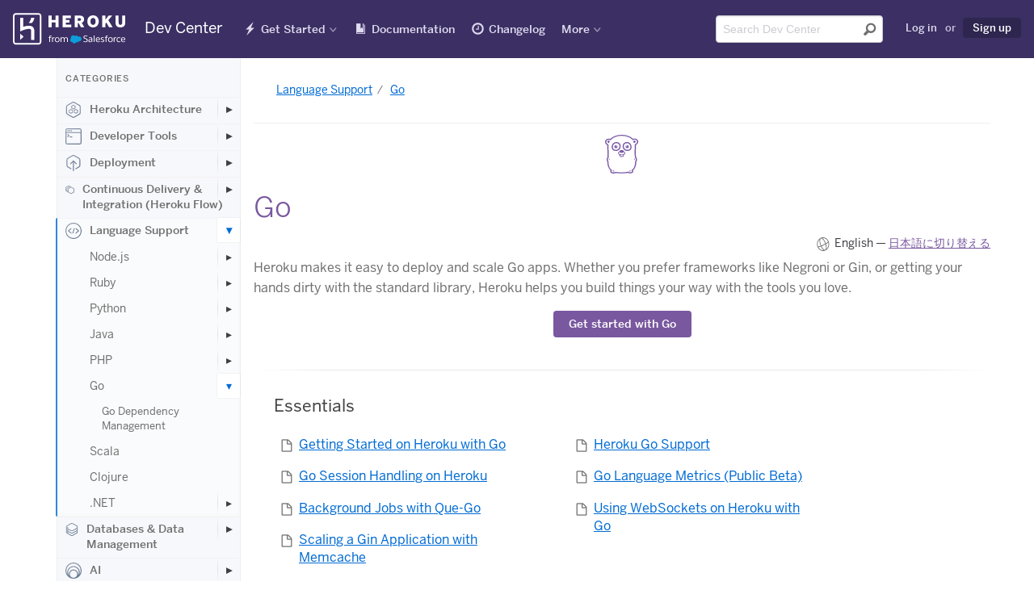

--- FILE ---
content_type: text/html; charset=utf-8
request_url: https://devcenter.heroku.com/categories/go-support
body_size: 59793
content:
<!DOCTYPE html>
<html lang="en">
  <head>
    <title>Go | Heroku Dev Center</title>
<link rel="icon" type="image/x-icon" href="https://www.herokucdn.com/favicons/favicon.ico" />
<link rel="mask-icon" type="image/png" href="https://www.herokucdn.com/favicons/icon.svg" />
<link rel="apple-touch-icon" type="image/x-icon" href="https://www.herokucdn.com/favicons/apple-touch-icon.png" color="#79589f" />
<link rel="apple-touch-icon" type="image/png" href="https://www.herokucdn.com/favicons/apple-touch-icon.png" />
<link rel="icon" type="image/png" href="https://www.herokucdn.com/favicons/android-icon.png" size="192x192" />
<link rel="apple-touch-icon" type="image/png" href="https://www.herokucdn.com/favicons/apple-touch-icon-152x152.png" size="152x152" />
<link rel="apple-touch-icon" type="image/png" href="https://www.herokucdn.com/favicons/apple-touch-icon-167x167.png" size="167x167" />
<link rel="apple-touch-icon" type="image/png" href="https://www.herokucdn.com/favicons/apple-touch-icon-180x180.png" size="180x180" />

  <link rel="alternate" type="application/atom+xml" title="Heroku Recent Articles" href="https://devcenter.heroku.com/articles/feed" />
  <link rel="alternate" type="application/atom+xml" title="Heroku Changelog" href="https://devcenter.heroku.com/changelog/feed" />
<link rel="search" type="application/opensearchdescription+xml" title="Heroku Dev Center" href="/opensearch.xml">

<meta charset="utf-8">
<meta name="viewport" content="width=device-width, initial-scale=1">
<meta content="IE=edge,chrome=1" http-equiv="X-UA-Compatible">
<meta name="csrf-param" content="authenticity_token" />
<meta name="csrf-token" content="hhbuze6giqqVGK0FuWo-HdxrP36Qbl1Vt2ZUI6mBeswjslq_TcOuBV1UUmVvL6oxOxLhD2elWUpb6LdU1RmaJw" />

  <meta name="description" content="Describes Heroku support for Go." />

  <link rel="alternate" hreflang="en" href="https://devcenter.heroku.com/categories/go-support" />
    <link rel="alternate" hreflang="ja" href="https://devcenter.heroku.com/ja/categories/go-support" />


<meta property="og:image:secure_url" content="https://www.herokucdn.com/images/og.png">
<meta property="og:image:width" content="1200">
<meta property="og:image:height" content="630">

<meta name="google-site-verification" content="8HRJpo1MsC3G8GZpZiEWM5yXbzFB8NKa38O6ZjuTc-w">


<meta name="slack-app-id" content="A1QME020P">


<link rel="stylesheet" href="/assets/public-95cdcd573b9fdd8a97064804f1583452d9fa2ddd8f254153c0c2cbff451aec0a.css" media="screen, print" />

    
  </head>
  <body>
    <div class="page-wrapper">
      <header aria-label="Global Dev Center site header" role="banner">
        <div id="primary-header">
          <a class="visuallyhidden skip-link" href="#skip-link">Skip Navigation</a>

<nav id="navigation-devcenter" aria-label="Global Dev Center site navigation" role="navigation">
  <span class="mobile-nav-devcenter" aria-hidden="true">
    Show nav
    <span></span>
    <span></span>
    <span></span>
    <span></span>
  </span>
  <div>
    <div id="logo-devcenter">
      <a class="heroku-brand" href="/">
        <img class="devcenter-logo" alt="Heroku Dev Center" src="/assets/logo-ab9bf4e494ce3cf9732243e7951a5ff2d9112461ed28479bdd12b5b3dc84b209.svg" />
        <span class="logo-text">Dev Center</span>
</a>    </div>
    <div class="mobile-nav-wrapper">
      <ul class="main-nav">
        <li class="getting-started" lang="en">
          <a lang="en" href="/start">Get Started</a>
        </li>
        <li class="reference">
          <a href="/categories/reference">Documentation</a>
        </li>
        <li class="changelog" lang="en">
          <a href="/changelog">Changelog</a>
        </li>
        <li class="search">
            <a href="/search">Search</a>
        </li>
      </ul>
    </div>
    <div class="nav-wrapper">
      <div class="mobile-logo">
        <a class="heroku-brand" href="/">
          <img class="devcenter-logo" alt="Heroku Dev Center" src="/assets/logo-ab9bf4e494ce3cf9732243e7951a5ff2d9112461ed28479bdd12b5b3dc84b209.svg" />
          <span class="logo-text">Dev Center</span>
</a>      </div>
      <ul class="main-nav">
        <li class="getting-started has-dropdown" lang="en">
          <a lang="en" href="/start">Get Started</a>
          <ul class="dropdown dropdown-sm">
            <li>
              <a aria-label="Get started with Node.js" href="/articles/getting-started-with-nodejs">Node.js</a>
            </li>
            <li>
              <a aria-label="Get started with Rails 6" href="/articles/getting-started-with-rails6">Ruby on Rails</a>
            </li>
            <li>
              <a aria-label="Get started with Ruby" href="/articles/getting-started-with-ruby">Ruby</a>
            </li>
            <li>
              <a aria-label="Get started with Python" href="/articles/getting-started-with-python">Python</a>
            </li>
            <li>
              <a aria-label="Get started with Java" href="/articles/getting-started-with-java">Java</a>
            </li>
            <li>
              <a aria-label="Get started with PHP" href="/articles/getting-started-with-php">PHP</a>
            </li>
            <li>
              <a aria-label="Get started with Go" href="/articles/getting-started-with-go">Go</a>
            </li>
            <li>
              <a aria-label="Get started with Scala" href="/articles/getting-started-with-scala">Scala</a>
            </li>
            <li>
              <a aria-label="Get started with Clojure" href="/articles/getting-started-with-clojure">Clojure</a>
            </li>
            <li>
              <a aria-label="Get started with .NET" href="/articles/getting-started-with-dotnet">.NET</a>
            </li>
          </ul>
        </li>
        <li class="reference">
            <a lang="en" href="/categories/reference">Documentation</a>
        </li>
        <li class="changelog" lang="en">
          <a href="/changelog">Changelog</a>
        </li>
        <li class="has-dropdown" lang="en">
          <a class="nav-more" href="#" >More</a>
          <div class="dropdown more">
            <section class="more-resources" aria-label="Additional Heroku web resources">
              <span class="more-title">Additional Resources</span>
              <ul>
                <li>
                  <a href="https://www.heroku.com/">Home</a>
                </li>
                <li>
                  <a href="https://elements.heroku.com/">Elements</a>
                </li>
                <li>
                  <a href="https://www.heroku.com/products">Products</a>
                </li>
                <li>
                  <a href="https://www.heroku.com/pricing">Pricing</a>
                </li>
                <li>
                  <a href="https://www.heroku.com/careers">Careers</a>
                </li>
                <li>
                  <a href="https://help.heroku.com/">Help</a>
                </li>
                <li>
                  <a href="https://status.salesforce.com/products/Heroku">Status</a>
                </li>
                <li>
                  <a href="https://www.heroku.com/events">Events</a>
                </li>
                <li>
                  <a href="https://www.heroku.com/podcasts">Podcasts</a>
                </li>
                <li>
                  <a href="https://www.heroku.com/compliance">Compliance Center</a>
                </li>
              </ul>
            </section>
            <section class="more-blog" id="more-blog" aria-label="Heroku Blog posts">
              <span class="more-title">Heroku Blog</span>
              <h3><a class="js-blog-link" href="https://www.heroku.com/blog/">Heroku Blog</a></h3>
              <p class="js-blog-date"></p>
              <p class="js-blog-content">Find out what's new with Heroku on our blog.</p>
              <a class="button btn-default btn-sm btn-inline" href="https://www.heroku.com/blog/">Visit Blog</a>
            </section>
          </div>
        </li>
      </ul>

      <ul class="tool-nav">
        <li class="search">
          <div id="search-field-desktop" role="search">
              <form class="search-form" name="devcentersearch" action="/search" accept-charset="UTF-8" method="get">
    <div class="search-input-group">
      <input placeholder="Search Dev Center" aria-label="Search terms" class="form-control" type="text" spellcheck="false" autocomplete="off" name="q" title="search" id="header-search-input" tabindex="1" />
      <button type="submit" value="Submit search" aria-label="Submit search" tabindex="2" />
    </div>
</form>
          </div>
        </li>

          <li class="user">
            <a rel="nofollow" href="/login?back_to=%2Fcategories%2Fgo-support">Log in</a>
            <span>or</span>
            <a class="sign-up highlight" data-trackable="{&quot;category&quot;:&quot;Sign Up Links&quot;,&quot;action&quot;:&quot;Clicked&quot;,&quot;label&quot;:null}" href="https://signup.heroku.com">Sign up</a>
          </li>
      </ul>

      <span id="skip-link"></span>
    </div>
  </div>
</nav> 
        </div>
      </header>

      <div class="container" role="main">
        






<div class="content-wrapper">
  <div class="search-nav-wrap sidebar nocontent">
  <div class="left-nav">
    <div class="toggle-left-nav" data-hide-message="Hide categories">View categories</div>
    <div class="left-nav-content">
      <h1>Categories</h1>
          <ul class="">
    <li class="top-level ">
      <a class="category" href="/categories/heroku-architecture">
          <svg class="category-icon">
            <use xlink:href="#marketing-spaces-48"></use>
          </svg>
        Heroku Architecture
</a>        <button class="expander" aria-label="Toggle Heroku Architecture subcategories" aria-expanded="false"></button>
          <ul class="indent nav-hidden">
    <li class=" ">
      <a class="" href="/categories/dynos">
        Compute (Dynos)
</a>        <button class="expander" aria-label="Toggle Compute (Dynos) subcategories" aria-expanded="false"></button>
          <ul class="indent nav-hidden">
    <li class=" ">
      <a class="" href="/categories/dyno-management">
        Dyno Management
</a></li></ul>
          <ul class="indent nav-hidden">
    <li class=" ">
      <a class="" href="/categories/dyno-concepts">
        Dyno Concepts
</a></li></ul>
          <ul class="indent nav-hidden">
    <li class=" ">
      <a class="" href="/categories/dyno-behavior">
        Dyno Behavior
</a></li></ul>
          <ul class="indent nav-hidden">
    <li class=" ">
      <a class="" href="/categories/dyno-reference">
        Dyno Reference
</a></li></ul>
          <ul class="indent nav-hidden">
    <li class=" ">
      <a class="" href="/categories/dyno-troubleshooting">
        Dyno Troubleshooting
</a></li></ul>
</li></ul>
          <ul class="indent nav-hidden">
    <li class=" ">
      <a class="" href="/categories/stacks">
        Stacks (operating system images)
</a></li></ul>
          <ul class="indent nav-hidden">
    <li class=" ">
      <a class="" href="/categories/networking-dns">
        Networking &amp; DNS
</a></li></ul>
          <ul class="indent nav-hidden">
    <li class=" ">
      <a class="" href="/categories/platform-policies">
        Platform Policies
</a></li></ul>
          <ul class="indent nav-hidden">
    <li class=" ">
      <a class="" href="/categories/platform-principles">
        Platform Principles
</a></li></ul>
          <ul class="indent nav-hidden">
    <li class=" ">
      <a class="" href="/categories/heroku-buildpacks">
        Buildpacks
</a></li></ul>
</li></ul>
          <ul class="">
    <li class="top-level ">
      <a class="category" href="/categories/developer-tools">
          <svg class="category-icon">
            <use xlink:href="#marketing-cli-48"></use>
          </svg>
        Developer Tools
</a>        <button class="expander" aria-label="Toggle Developer Tools subcategories" aria-expanded="false"></button>
          <ul class="indent nav-hidden">
    <li class=" ">
      <a class="" href="/categories/ai-tools">
        AI Tools
</a></li></ul>
          <ul class="indent nav-hidden">
    <li class=" ">
      <a class="" href="/categories/command-line">
        Command Line
</a></li></ul>
          <ul class="indent nav-hidden">
    <li class=" ">
      <a class="" href="/categories/heroku-vs-code-extension">
        Heroku VS Code Extension
</a></li></ul>
</li></ul>
          <ul class="">
    <li class="top-level ">
      <a class="category" href="/categories/deployment">
          <svg class="category-icon">
            <use xlink:href="#marketing-deploy-48"></use>
          </svg>
        Deployment
</a>        <button class="expander" aria-label="Toggle Deployment subcategories" aria-expanded="false"></button>
          <ul class="indent nav-hidden">
    <li class=" ">
      <a class="" href="/categories/deploying-with-git">
        Deploying with Git
</a></li></ul>
          <ul class="indent nav-hidden">
    <li class=" ">
      <a class="" href="/categories/deploying-with-docker">
        Deploying with Docker
</a></li></ul>
          <ul class="indent nav-hidden">
    <li class=" ">
      <a class="" href="/categories/deployment-integrations">
        Deployment Integrations
</a></li></ul>
</li></ul>
          <ul class="">
    <li class="top-level ">
      <a class="category" href="/categories/continuous-delivery">
          <svg class="category-icon">
            <use xlink:href="#marketing-pipelines-48"></use>
          </svg>
        Continuous Delivery &amp; Integration (Heroku Flow)
</a>        <button class="expander" aria-label="Toggle Continuous Delivery &amp; Integration (Heroku Flow) subcategories" aria-expanded="false"></button>
          <ul class="indent nav-hidden">
    <li class=" ">
      <a class="" href="/categories/continuous-integration">
        Continuous Integration
</a></li></ul>
</li></ul>
          <ul class="">
    <li class="top-level active">
      <a class="category" href="/categories/language-support">
          <svg class="category-icon">
            <use xlink:href="#marketing-code-48"></use>
          </svg>
        Language Support
</a>        <button class="expander expanded" aria-label="Toggle Language Support subcategories" aria-expanded="false"></button>
          <ul class="indent">
    <li class=" ">
      <a class="" href="/categories/nodejs-support">
        Node.js
</a>        <button class="expander" aria-label="Toggle Node.js subcategories" aria-expanded="false"></button>
          <ul class="indent nav-hidden">
    <li class=" ">
      <a class="" href="/categories/node-js-behavior-in-heroku">
        Node.js Behavior in Heroku
</a></li></ul>
          <ul class="indent nav-hidden">
    <li class=" ">
      <a class="" href="/categories/troubleshooting-node-js-apps">
        Troubleshooting Node.js Apps
</a></li></ul>
          <ul class="indent nav-hidden">
    <li class=" ">
      <a class="" href="/categories/working-with-node-js">
        Working with Node.js
</a></li></ul>
</li></ul>
          <ul class="indent">
    <li class=" ">
      <a class="" href="/categories/ruby-support">
        Ruby
</a>        <button class="expander" aria-label="Toggle Ruby subcategories" aria-expanded="false"></button>
          <ul class="indent nav-hidden">
    <li class=" ">
      <a class="" href="/categories/rails-support">
        Rails Support
</a>        <button class="expander" aria-label="Toggle Rails Support subcategories" aria-expanded="false"></button>
          <ul class="indent nav-hidden">
    <li class=" ">
      <a class="" href="/categories/working-with-rails">
        Working with Rails
</a></li></ul>
</li></ul>
          <ul class="indent nav-hidden">
    <li class=" ">
      <a class="" href="/categories/working-with-bundler">
        Working with Bundler
</a></li></ul>
          <ul class="indent nav-hidden">
    <li class=" ">
      <a class="" href="/categories/working-with-ruby">
        Working with Ruby
</a></li></ul>
          <ul class="indent nav-hidden">
    <li class=" ">
      <a class="" href="/categories/ruby-behavior">
        Ruby Behavior in Heroku
</a></li></ul>
          <ul class="indent nav-hidden">
    <li class=" ">
      <a class="" href="/categories/troubleshooting-ruby-apps">
        Troubleshooting Ruby Apps
</a></li></ul>
</li></ul>
          <ul class="indent">
    <li class=" ">
      <a class="" href="/categories/python-support">
        Python
</a>        <button class="expander" aria-label="Toggle Python subcategories" aria-expanded="false"></button>
          <ul class="indent nav-hidden">
    <li class=" ">
      <a class="" href="/categories/working-with-python">
        Working with Python
</a></li></ul>
          <ul class="indent nav-hidden">
    <li class=" ">
      <a class="" href="/categories/background-jobs-in-python">
        Background Jobs in Python
</a></li></ul>
          <ul class="indent nav-hidden">
    <li class=" ">
      <a class="" href="/categories/python-behavior-in-heroku">
        Python Behavior in Heroku
</a></li></ul>
          <ul class="indent nav-hidden">
    <li class=" ">
      <a class="" href="/categories/working-with-django">
        Working with Django
</a></li></ul>
</li></ul>
          <ul class="indent">
    <li class=" ">
      <a class="" href="/categories/java-support">
        Java
</a>        <button class="expander" aria-label="Toggle Java subcategories" aria-expanded="false"></button>
          <ul class="indent nav-hidden">
    <li class=" ">
      <a class="" href="/categories/java-behavior-in-heroku">
        Java Behavior in Heroku
</a></li></ul>
          <ul class="indent nav-hidden">
    <li class=" ">
      <a class="" href="/categories/working-with-java">
        Working with Java
</a></li></ul>
          <ul class="indent nav-hidden">
    <li class=" ">
      <a class="" href="/categories/working-with-maven">
        Working with Maven
</a></li></ul>
          <ul class="indent nav-hidden">
    <li class=" ">
      <a class="" href="/categories/working-with-spring-boot">
        Working with Spring Boot
</a></li></ul>
          <ul class="indent nav-hidden">
    <li class=" ">
      <a class="" href="/categories/troubleshooting-java-apps">
        Troubleshooting Java Apps
</a></li></ul>
</li></ul>
          <ul class="indent">
    <li class=" ">
      <a class="" href="/categories/php-support">
        PHP
</a>        <button class="expander" aria-label="Toggle PHP subcategories" aria-expanded="false"></button>
          <ul class="indent nav-hidden">
    <li class=" ">
      <a class="" href="/categories/working-with-php">
        Working with PHP
</a></li></ul>
          <ul class="indent nav-hidden">
    <li class=" ">
      <a class="" href="/categories/php-behavior-in-heroku">
        PHP Behavior in Heroku
</a></li></ul>
</li></ul>
          <ul class="indent">
    <li class=" active">
      <a class="" href="/categories/go-support">
        Go
</a>        <button class="expander expanded" aria-label="Toggle Go subcategories" aria-expanded="false"></button>
          <ul class="indent">
    <li class=" ">
      <a class="" href="/categories/managing-go-dependencies">
        Go Dependency Management
</a></li></ul>
</li></ul>
          <ul class="indent">
    <li class=" ">
      <a class="" href="/categories/scala-support">
        Scala
</a></li></ul>
          <ul class="indent">
    <li class=" ">
      <a class="" href="/categories/clojure-support">
        Clojure
</a></li></ul>
          <ul class="indent">
    <li class=" ">
      <a class="" href="/categories/dotnet-support">
        .NET
</a>        <button class="expander" aria-label="Toggle .NET subcategories" aria-expanded="false"></button>
          <ul class="indent nav-hidden">
    <li class=" ">
      <a class="" href="/categories/working-with-dotnet">
        Working with .NET
</a></li></ul>
</li></ul>
</li></ul>
          <ul class="">
    <li class="top-level ">
      <a class="category" href="/categories/data-management">
          <svg class="category-icon">
            <use xlink:href="#marketing-data-48"></use>
          </svg>
        Databases &amp; Data Management
</a>        <button class="expander" aria-label="Toggle Databases &amp; Data Management subcategories" aria-expanded="false"></button>
          <ul class="indent nav-hidden">
    <li class=" ">
      <a class="" href="/categories/heroku-postgres">
        Heroku Postgres
</a>        <button class="expander" aria-label="Toggle Heroku Postgres subcategories" aria-expanded="false"></button>
          <ul class="indent nav-hidden">
    <li class=" ">
      <a class="" href="/categories/postgres-basics">
        Postgres Basics
</a></li></ul>
          <ul class="indent nav-hidden">
    <li class=" ">
      <a class="" href="/categories/postgres-getting-started">
        Postgres Getting Started
</a></li></ul>
          <ul class="indent nav-hidden">
    <li class=" ">
      <a class="" href="/categories/postgres-performance">
        Postgres Performance
</a></li></ul>
          <ul class="indent nav-hidden">
    <li class=" ">
      <a class="" href="/categories/postgres-data-transfer-preservation">
        Postgres Data Transfer &amp; Preservation
</a></li></ul>
          <ul class="indent nav-hidden">
    <li class=" ">
      <a class="" href="/categories/postgres-availability">
        Postgres Availability
</a></li></ul>
          <ul class="indent nav-hidden">
    <li class=" ">
      <a class="" href="/categories/postgres-special-topics">
        Postgres Special Topics
</a></li></ul>
          <ul class="indent nav-hidden">
    <li class=" ">
      <a class="" href="/categories/migrating-to-heroku-postgres">
        Migrating to Heroku Postgres
</a></li></ul>
</li></ul>
          <ul class="indent nav-hidden">
    <li class=" ">
      <a class="" href="/categories/heroku-redis">
        Heroku Key-Value Store
</a></li></ul>
          <ul class="indent nav-hidden">
    <li class=" ">
      <a class="" href="/categories/kafka">
        Apache Kafka on Heroku
</a></li></ul>
          <ul class="indent nav-hidden">
    <li class=" ">
      <a class="" href="/categories/other-data-stores">
        Other Data Stores
</a></li></ul>
</li></ul>
          <ul class="">
    <li class="top-level ">
      <a class="category" href="/categories/ai">
          <svg class="category-icon">
            <use xlink:href="#marketing-partners-48"></use>
          </svg>
        AI
</a>        <button class="expander" aria-label="Toggle AI subcategories" aria-expanded="false"></button>
          <ul class="indent nav-hidden">
    <li class=" ">
      <a class="" href="/categories/inference-essentials">
        Inference Essentials
</a></li></ul>
          <ul class="indent nav-hidden">
    <li class=" ">
      <a class="" href="/categories/inference-api">
        Inference API
</a></li></ul>
          <ul class="indent nav-hidden">
    <li class=" ">
      <a class="" href="/categories/inference-quick-start-guides">
        Inference Quick Start Guides
</a></li></ul>
          <ul class="indent nav-hidden">
    <li class=" ">
      <a class="" href="/categories/ai-models">
        AI Models
</a></li></ul>
          <ul class="indent nav-hidden">
    <li class=" ">
      <a class="" href="/categories/tool-use">
        Tool Use
</a></li></ul>
          <ul class="indent nav-hidden">
    <li class=" ">
      <a class="" href="/categories/ai-integrations">
        AI Integrations
</a></li></ul>
          <ul class="indent nav-hidden">
    <li class=" ">
      <a class="" href="/categories/vector-database">
        Vector Database
</a></li></ul>
</li></ul>
          <ul class="">
    <li class="top-level ">
      <a class="category" href="/categories/monitoring-metrics">
          <svg class="category-icon">
            <use xlink:href="#marketing-metrics-48"></use>
          </svg>
        Monitoring &amp; Metrics
</a>        <button class="expander" aria-label="Toggle Monitoring &amp; Metrics subcategories" aria-expanded="false"></button>
          <ul class="indent nav-hidden">
    <li class=" ">
      <a class="" href="/categories/logging">
        Logging
</a></li></ul>
</li></ul>
          <ul class="">
    <li class="top-level ">
      <a class="category" href="/categories/app-performance">
          <svg class="category-icon">
            <use xlink:href="#marketing-control-2-48"></use>
          </svg>
        App Performance
</a></li></ul>
          <ul class="">
    <li class="top-level ">
      <a class="category" href="/categories/add-ons">
          <svg class="category-icon">
            <use xlink:href="#marketing-addon-48"></use>
          </svg>
        Add-ons
</a>        <button class="expander" aria-label="Toggle Add-ons subcategories" aria-expanded="false"></button>
          <ul class="indent nav-hidden">
    <li class=" ">
      <a class="" href="/categories/add-on-documentation">
        All Add-ons
</a></li></ul>
</li></ul>
          <ul class="">
    <li class="top-level ">
      <a class="category" href="/categories/collaboration">
          <svg class="category-icon">
            <use xlink:href="#marketing-team-48"></use>
          </svg>
        Collaboration
</a></li></ul>
          <ul class="">
    <li class="top-level ">
      <a class="category" href="/categories/security">
          <svg class="category-icon">
            <use xlink:href="#marketing-lock-48"></use>
          </svg>
        Security
</a>        <button class="expander" aria-label="Toggle Security subcategories" aria-expanded="false"></button>
          <ul class="indent nav-hidden">
    <li class=" ">
      <a class="" href="/categories/app-security">
        App Security
</a></li></ul>
          <ul class="indent nav-hidden">
    <li class=" ">
      <a class="" href="/categories/identities-authentication">
        Identities &amp; Authentication
</a>        <button class="expander" aria-label="Toggle Identities &amp; Authentication subcategories" aria-expanded="false"></button>
          <ul class="indent nav-hidden">
    <li class=" ">
      <a class="" href="/categories/sso">
        Single Sign-on (SSO)
</a></li></ul>
</li></ul>
          <ul class="indent nav-hidden">
    <li class=" ">
      <a class="" href="/categories/private-spaces">
        Private Spaces
</a>        <button class="expander" aria-label="Toggle Private Spaces subcategories" aria-expanded="false"></button>
          <ul class="indent nav-hidden">
    <li class=" ">
      <a class="" href="/categories/private-space-infrastucture-networking">
        Infrastructure Networking
</a></li></ul>
</li></ul>
          <ul class="indent nav-hidden">
    <li class=" ">
      <a class="" href="/categories/compliance">
        Compliance
</a></li></ul>
</li></ul>
          <ul class="">
    <li class="top-level ">
      <a class="category" href="/categories/heroku-enterprise">
          <svg class="category-icon">
            <use xlink:href="#marketing-enterprise-48"></use>
          </svg>
        Heroku Enterprise
</a>        <button class="expander" aria-label="Toggle Heroku Enterprise subcategories" aria-expanded="false"></button>
          <ul class="indent nav-hidden">
    <li class=" ">
      <a class="" href="/categories/enterprise-accounts">
        Enterprise Accounts
</a></li></ul>
          <ul class="indent nav-hidden">
    <li class=" ">
      <a class="" href="/categories/enterprise-teams">
        Enterprise Teams
</a></li></ul>
</li></ul>
          <ul class="">
    <li class="top-level ">
      <a class="category" href="/categories/best-practices">
          <svg class="category-icon">
            <use xlink:href="#marketing-architecture-48"></use>
          </svg>
        Patterns &amp; Best Practices
</a></li></ul>
          <ul class="">
    <li class="top-level ">
      <a class="category" href="/categories/extending-heroku">
          <svg class="category-icon">
            <use xlink:href="#marketing-api-48"></use>
          </svg>
        Extending Heroku
</a>        <button class="expander" aria-label="Toggle Extending Heroku subcategories" aria-expanded="false"></button>
          <ul class="indent nav-hidden">
    <li class=" ">
      <a class="" href="/categories/platform-api">
        Platform API
</a></li></ul>
          <ul class="indent nav-hidden">
    <li class=" ">
      <a class="" href="/categories/app-webhooks">
        App Webhooks
</a></li></ul>
          <ul class="indent nav-hidden">
    <li class=" ">
      <a class="" href="/categories/labs">
        Heroku Labs
</a></li></ul>
          <ul class="indent nav-hidden">
    <li class=" ">
      <a class="" href="/categories/building-add-ons">
        Building Add-ons
</a>        <button class="expander" aria-label="Toggle Building Add-ons subcategories" aria-expanded="false"></button>
          <ul class="indent nav-hidden">
    <li class=" ">
      <a class="" href="/categories/add-on-development-tasks">
        Add-on Development Tasks
</a></li></ul>
          <ul class="indent nav-hidden">
    <li class=" ">
      <a class="" href="/categories/add-on-apis">
        Add-on APIs
</a></li></ul>
          <ul class="indent nav-hidden">
    <li class=" ">
      <a class="" href="/categories/add-on-guidelines-requirements">
        Add-on Guidelines &amp; Requirements
</a></li></ul>
</li></ul>
          <ul class="indent nav-hidden">
    <li class=" ">
      <a class="" href="/categories/building-cli-plugins">
        Building CLI Plugins
</a></li></ul>
          <ul class="indent nav-hidden">
    <li class=" ">
      <a class="" href="/categories/buildpacks">
        Developing Buildpacks
</a></li></ul>
          <ul class="indent nav-hidden">
    <li class=" ">
      <a class="" href="/categories/devcenter">
        Dev Center
</a></li></ul>
</li></ul>
          <ul class="">
    <li class="top-level ">
      <a class="category" href="/categories/billing">
          <svg class="category-icon">
            <use xlink:href="#marketing-user-48"></use>
          </svg>
        Accounts &amp; Billing
</a></li></ul>
          <ul class="">
    <li class="top-level ">
      <a class="category" href="/categories/troubleshooting">
          <svg class="category-icon">
            <use xlink:href="#marketing-support-48"></use>
          </svg>
        Troubleshooting &amp; Support
</a></li></ul>
          <ul class="">
    <li class="top-level ">
      <a class="category" href="/categories/integrating-with-salesforce">
          <svg class="category-icon">
            <use xlink:href="#marketing-sfdc-48"></use>
          </svg>
        Integrating with Salesforce
</a>        <button class="expander" aria-label="Toggle Integrating with Salesforce subcategories" aria-expanded="false"></button>
          <ul class="indent nav-hidden">
    <li class=" ">
      <a class="" href="/categories/heroku-applink">
        Heroku AppLink
</a>        <button class="expander" aria-label="Toggle Heroku AppLink subcategories" aria-expanded="false"></button>
          <ul class="indent nav-hidden">
    <li class=" ">
      <a class="" href="/categories/working-with-heroku-applink">
        Working with Heroku AppLink
</a></li></ul>
          <ul class="indent nav-hidden">
    <li class=" ">
      <a class="" href="/categories/heroku-applink-reference">
        Heroku AppLink Reference
</a></li></ul>
          <ul class="indent nav-hidden">
    <li class=" ">
      <a class="" href="/categories/getting-started-applink">
        Getting Started with Heroku AppLink
</a></li></ul>
</li></ul>
          <ul class="indent nav-hidden">
    <li class=" ">
      <a class="" href="/categories/heroku-connect">
        Heroku Connect (Salesforce sync)
</a>        <button class="expander" aria-label="Toggle Heroku Connect (Salesforce sync) subcategories" aria-expanded="false"></button>
          <ul class="indent nav-hidden">
    <li class=" ">
      <a class="" href="/categories/heroku-connect-admin">
        Heroku Connect Administration
</a></li></ul>
          <ul class="indent nav-hidden">
    <li class=" ">
      <a class="" href="/categories/heroku-connect-reference">
        Heroku Connect Reference
</a></li></ul>
          <ul class="indent nav-hidden">
    <li class=" ">
      <a class="" href="/categories/heroku-connect-troubleshooting">
        Heroku Connect Troubleshooting
</a></li></ul>
</li></ul>
          <ul class="indent nav-hidden">
    <li class=" ">
      <a class="" href="/categories/other-salesforce-integrations">
        Other Salesforce Integrations
</a></li></ul>
</li></ul>
    </div>
  </div>
</div>


  <div class="content">
    <nav aria-label="Breadcrumb"><ul class="bread-crumb"><li><a href="/categories/language-support">Language Support</a></li><li class="bread-crumb-current"><a aria-current="page" href="/categories/go-support">Go</a></li></ul></nav>

  

    <svg class="category-icon fill-purple">
      <use xlink:href="#marketing-language-go-48"></use>
    </svg>

  <h1 class="category-title" data-category="go-support">
    Go
  </h1>
  <nav aria-label="Category languages" class="language-select">English &mdash; <a href="/ja/categories/go-support">日本語に切り替える</a></nav>



    <p>Heroku makes it easy to deploy and scale Go apps. Whether you prefer frameworks like Negroni or Gin, or getting your hands dirty with the standard library, Heroku helps you build things your way with the tools you love.</p>

<div class="text-center">
  <p><a href="https://devcenter.heroku.com/articles/getting-started-with-go" class="btn btn-primary">Get started with Go</a></p>
</div>

    <hr>
      <h3 class="essentials">Essentials</h3>
    <div class="category-container">
      <ul class="list-icons">
          <li class="brick">
              <span class="icon-file-document"></span>
            <a href="/articles/getting-started-with-go">Getting Started on Heroku with Go</a>
          </li>
          <li class="brick">
              <span class="icon-file-document"></span>
            <a href="/articles/go-support">Heroku Go Support</a>
          </li>
          <li class="brick">
              <span class="icon-file-document"></span>
            <a href="/articles/go-sessions">Go Session Handling on Heroku</a>
          </li>
          <li class="brick">
              <span class="icon-file-document"></span>
            <a href="/articles/language-runtime-metrics-go">Go Language Metrics (Public Beta)</a>
          </li>
          <li class="brick">
              <span class="icon-file-document"></span>
            <a href="/articles/que-go">Background Jobs with Que-Go</a>
          </li>
          <li class="brick">
              <span class="icon-file-document"></span>
            <a href="/articles/go-websockets">Using WebSockets on Heroku with Go</a>
          </li>
          <li class="brick">
              <span class="icon-file-document"></span>
            <a href="/articles/gin-memcache">Scaling a Gin Application with Memcache</a>
          </li>
      </ul>
    </div>

    <hr>
    <div class="category-container">
        <div class="brick">
          <h3>
            <a href="/categories/managing-go-dependencies">Go Dependency Management</a>
          </h3>
            <ul class="list-icons">
                <li>
                    <span class="icon-file-document"></span>
                  <a href="/articles/go-modules">Go Modules</a>
                </li>
            </ul>
        </div>
    </div>
  </div>
</div>

      </div>
      <footer id="heroku-footer" aria-label="Global Dev Center footer" role="contentinfo" lang="en">
  <div class="wrapper">
    <div class="col heroku-footer-links">
      <nav class="col" aria-label="Global links for Heroku information and support">
        <h4>Information &amp; Support</h4>
        <ul>
          <li><a href="/start">Getting Started</a></li>
          <li><a href="/categories/reference">Documentation</a></li>
          <li><a href="/changelog">Changelog</a></li>
          <li><a href="https://www.heroku.com/compliance">Compliance Center</a></li>
          <li><a href="https://www.heroku.com/training-and-education">Training &amp; Education</a></li>
          <li><a href="https://www.heroku.com/blog/">Blog</a></li>
          <li><a href="/articles/support-channels">Support Channels</a></li>
          <li><a href="https://status.salesforce.com/products/Heroku">Status</a></li>
        </ul>
      </nav>
      <nav class="col" aria-label="Links to programming-language-specific Heroku documentation">
        <h4>Language Reference</h4>
        <ul>
          <li><a lang="en" aria-label="All Node.js documentation" href="/categories/nodejs-support">Node.js</a></li>
          <li><a lang="en" aria-label="All Ruby documentation" href="/categories/ruby-support">Ruby</a></li>
          <li><a lang="en" aria-label="All Java documentation" href="/categories/java-support">Java</a></li>
          <li><a lang="en" aria-label="All PHP documentation" href="/categories/php-support">PHP</a></li>
          <li><a lang="en" aria-label="All Python documentation" href="/categories/python-support">Python</a></li>
          <li><a lang="en" aria-label="All Go documentation" href="/categories/go-support">Go</a></li>
          <li><a lang="en" aria-label="All Scala documentation" href="/categories/scala-support">Scala</a></li>
          <li><a lang="en" aria-label="All Clojure documentation" href="/categories/clojure-support">Clojure</a></li>
          <li><a lang="en" aria-label="All .NET documentation" href="/categories/dotnet-support">.NET</a></li>
        </ul>
      </nav>
      <nav class="col" aria-label="Links to other Heroku web properties">
        <h4>Other Resources</h4>
        <ul>
          <li><a href="https://www.heroku.com/careers">Careers</a></li>
          <li><a href="https://elements.heroku.com/">Elements</a></li>
          <li><a href="https://www.heroku.com/products">Products</a></li>
          <li><a href="https://www.heroku.com/pricing">Pricing</a></li>
        </ul>
      </nav>
    </div>
    <div class="col heroku-footer-social" lang="en">
      <ul class="social-list" lang="en">
        <li class="has-dropdown">
          <a class="heroku-footer-icon-rss" href="https://devcenter.heroku.com/articles/feed" target="_blank">RSS</a>
          <div class="dropdown">
            <ul>
              <li><a href="https://devcenter.heroku.com/articles/feed" target="_blank" aria-label="Dev Center article RSS feed"><span class="heroku-footer-icon-rss"></span>Dev Center Articles</a></li>
              <li><a href="https://devcenter.heroku.com/changelog/feed" target="_blank" aria-label="Changelog RSS feed"><span class="heroku-footer-icon-rss"></span>Dev Center Changelog</a></li>
              <li><a href="https://blog.heroku.com/feed" target="_blank" aria-label="All blog posts RSS feed"><span class="heroku-footer-icon-rss"></span>Heroku Blog</a></li>
              <li><a href="https://blog.heroku.com/news/feed" target="_blank" aria-label="News blog posts RSS feed"><span class="heroku-footer-icon-rss"></span>Heroku News Blog</a></li>
              <li><a href="https://blog.heroku.com/engineering/feed" target="_blank" aria-label="Engineering blog posts RSS feed"><span class="heroku-footer-icon-rss"></span>Heroku Engineering Blog</a></li>
            </ul>
          </div>
        </li>
        <li class="has-dropdown">
          <a class="heroku-footer-icon-twitter" href="https://twitter.com/herokudevcenter" target="_blank">Twitter</a>
          <div class="dropdown">
            <ul>
              <li><a href="https://twitter.com/herokudevcenter" target="_blank" aria-label="Heroku Dev Center Twitter account"><span class="heroku-footer-icon-twitter"></span>Dev Center Articles</a></li>
              <li><a href="https://twitter.com/herokuchangelog" target="_blank" aria-label="Heroku Changelog Twitter account"><span class="heroku-footer-icon-twitter"></span>Dev Center Changelog</a></li>
              <li><a href="https://twitter.com/heroku" target="_blank" aria-label="Heroku primary Twitter account"><span class="heroku-footer-icon-twitter"></span>Heroku</a></li>
              <li><a href="https://twitter.com/herokustatus" target="_blank" aria-label="Heroku status Twitter account"><span class="heroku-footer-icon-twitter"></span>Heroku Status</a></li>
            </ul>
          </div>
        </li>
        <li><a class="heroku-footer-icon-github" href="https://github.com/heroku" target="_blank">Github</a></li>
        <li><a class="heroku-footer-icon-linkedin" href="https://www.linkedin.com/company/heroku" target="_blank">LinkedIn</a></li>
      </ul>
    </div>
  </div>
  <div class="tertiary">
    <div class="wrapper">
      <div class="col">
        <div class="footer-logo">
          <span role="img" aria-label="Heroku from Salesforce" title="Heroku from Salesforce"></span>
        </div>
      </div>
      <div class="col">
        <ul>
          <li class="copyright">
            &copy; 2026 Salesforce, Inc. All rights reserved. Various trademarks held by their respective owners. Salesforce Tower, 415 Mission Street, 3rd Floor, San Francisco, CA 94105, United States
          </li>
          <li><a href="https://www.heroku.com">heroku.com</a></li>
          <li><a href="https://www.salesforce.com/company/legal/" rel="nofollow">Legal</a></li>
          <li><a href="https://www.salesforce.com/company/legal/sfdc-website-terms-of-service/" rel="nofollow">Terms of Service</a></li>
          <li><a href="https://www.salesforce.com/company/privacy/" rel="nofollow">Privacy Information</a></li>
          <li><a href="https://www.salesforce.com/company/disclosure/" rel="nofollow">Responsible Disclosure</a></li>
          <li><a href="https://trust.salesforce.com/en/" rel="nofollow">Trust</a></li>
          <li><a href="https://www.salesforce.com/form/contact/contactme/?d=70130000000EeYa" rel="nofollow">Contact</a></li>
          <li><a class="optanon-toggle-display" rel="nofollow" href="#">Cookie Preferences</a></li>
          <li class="privacy-terms"><a rel="nofollow" href="https://www.salesforce.com/form/other/privacy-request/" lang="en"><span aria-label="Privacy Icon" title="Privacy Icon"></span>Your Privacy Choices</a></li>
        </ul>
      </div>
    </div>
  </div>
</footer>

    </div>

    <?xml version="1.0" encoding="UTF-8" standalone="no"?>
<svg xmlns="http://www.w3.org/2000/svg" xmlns:xlink="http://www.w3.org/1999/xlink" style="position:absolute;width:0;height:0;visibility:hidden">
  <defs>
    <linearGradient x1="0%" y1="0%" x2="100%" y2="100%" id="gradient-purple">
  <stop stop-color="#AC8ECE" offset="0%"></stop>
  <stop stop-color="#79589F" offset="100%"></stop>
</linearGradient><linearGradient x1="0%" y1="0%" x2="100%" y2="100%" id="gradient-gray">
  <stop stop-color="#CFD7E6" offset="0%"></stop>
  <stop stop-color="#62738D" offset="100%"></stop>
</linearGradient><linearGradient x1="0%" y1="0%" x2="100%" y2="100%" id="gradient-dark-gray">
  <stop stop-color="#919CAE" offset="0%"></stop>
  <stop stop-color="#62738D" offset="100%"></stop>
</linearGradient><linearGradient x1="0%" y1="0%" x2="100%" y2="100%" id="gradient-blue">
  <stop stop-color="#8EBDF1" offset="0%"></stop>
  <stop stop-color="#006DEB" offset="100%"></stop>
</linearGradient><linearGradient x1="0%" y1="0%" x2="100%" y2="100%" id="gradient-green">
  <stop stop-color="#86CF95" offset="0%"></stop>
  <stop stop-color="#008700" offset="100%"></stop>
</linearGradient><linearGradient x1="0%" y1="0%" x2="100%" y2="100%" id="gradient-red">
  <stop stop-color="#DE7575" offset="0%"></stop>
  <stop stop-color="#DE0A0A" offset="100%"></stop>
</linearGradient><linearGradient x1="0%" y1="0%" x2="100%" y2="100%" id="gradient-orange">
  <stop stop-color="#FA9F47" offset="0%"></stop>
  <stop stop-color="#CE4C01" offset="100%"></stop>
</linearGradient>
    <symbol id='marketing-addon-48' viewbox='0 0 48 48'><path fill-rule="evenodd" d="M40.5 36.14l-14.624 8.443a4.28 4.28 0 01-4.271 0L6.981 36.14a4.283 4.283 0 01-2.134-3.697v-5.809c.088.058.171.123.263.177l15.877 9.166a5.5 5.5 0 002.754.736c.952 0 1.904-.245 2.753-.736l15.878-9.166c.092-.054.174-.119.263-.177v5.81A4.28 4.28 0 0140.5 36.14M6.981 11.86l14.624-8.445a4.274 4.274 0 012.136-.57c.738 0 1.477.19 2.135.57L40.5 11.86a4.28 4.28 0 012.135 3.697v7.937a3.353 3.353 0 01-1.331 1.468l-15.877 9.167a3.379 3.379 0 01-3.372 0L6.178 24.961c-.596-.343-1.041-.867-1.331-1.468v-7.937c0-1.52.818-2.937 2.134-3.697m34.942-2.466L27.299.95a7.138 7.138 0 00-7.117 0L5.558 9.393A7.14 7.14 0 002 15.556v16.887a7.14 7.14 0 003.558 6.163l14.624 8.443a7.124 7.124 0 003.559.95 7.12 7.12 0 003.558-.95l14.624-8.443a7.137 7.137 0 003.558-6.163V15.556a7.137 7.137 0 00-3.558-6.163m-29.81 5.035c1.226-.644 3.37-.643 4.591 0 .483.253.588.481.588.523 0 .043-.105.272-.587.526-1.223.641-3.368.641-4.592 0-.48-.255-.584-.483-.584-.526 0-.044.104-.27.584-.523m-.994 2.938h.002c.922.485 2.105.727 3.288.727 1.184 0 2.368-.242 3.29-.727 1.098-.578 1.727-1.459 1.727-2.415s-.63-1.835-1.728-2.413c-1.844-.97-4.733-.97-6.579 0-1.096.578-1.725 1.456-1.725 2.411 0 .957.628 1.837 1.725 2.417m19.656-2.988c1.223-.644 3.368-.644 4.59-.001.483.254.587.482.587.525 0 .042-.104.27-.587.525-1.22.643-3.366.643-4.59 0-.48-.254-.586-.483-.586-.526 0-.043.105-.27.586-.523m-.995 2.938h.001c.922.485 2.106.728 3.29.728 1.183 0 2.367-.243 3.29-.728 1.097-.578 1.726-1.458 1.726-2.414 0-.956-.629-1.836-1.728-2.414-1.844-.97-4.733-.97-6.578 0-1.097.577-1.726 1.456-1.727 2.412 0 .957.63 1.837 1.726 2.416m-8.335-8.571c1.222-.643 3.368-.644 4.59 0 .483.254.587.482.587.525 0 .043-.104.27-.587.525-1.223.643-3.367.643-4.59 0-.482-.255-.586-.483-.586-.526 0-.042.104-.27.586-.524m-.995 2.938h.001c.922.487 2.106.729 3.29.729 1.183 0 2.367-.242 3.288-.73 1.098-.575 1.727-1.455 1.728-2.411 0-.955-.629-1.836-1.728-2.416-1.843-.97-4.733-.97-6.579 0-1.097.578-1.726 1.458-1.726 2.415 0 .955.63 1.835 1.726 2.413m5.586 9.426c-1.222.643-3.367.644-4.59 0-.482-.254-.586-.483-.586-.525 0-.043.104-.27.586-.524 1.222-.643 3.367-.642 4.589 0 .483.254.587.482.587.525 0 .043-.104.27-.586.524m.994-2.938c-1.845-.97-4.734-.97-6.578 0-1.098.577-1.727 1.456-1.728 2.412 0 .956.629 1.836 1.726 2.415l.002.001c.922.484 2.105.726 3.289.726 1.183 0 2.367-.242 3.29-.727 1.097-.578 1.727-1.458 1.727-2.413 0-.956-.63-1.836-1.728-2.414"/></symbol><symbol id='marketing-api-48' viewbox='0 0 48 48'><path fill-rule="evenodd" d="M36.41 6.964a2.913 2.913 0 012.91 2.91 2.914 2.914 0 01-2.91 2.91 2.913 2.913 0 01-2.91-2.91 2.912 2.912 0 012.91-2.91m0 7.937a5.034 5.034 0 005.029-5.028 5.034 5.034 0 00-5.03-5.027 5.033 5.033 0 00-5.026 5.027 5.033 5.033 0 005.027 5.028M10.65 27.344a2.913 2.913 0 01-2.91-2.911 2.912 2.912 0 012.91-2.909 2.913 2.913 0 012.91 2.909 2.914 2.914 0 01-2.91 2.911m0-7.938a5.032 5.032 0 00-5.027 5.027 5.034 5.034 0 005.026 5.029 5.035 5.035 0 005.03-5.029 5.034 5.034 0 00-5.03-5.027m25.76 21.631a2.913 2.913 0 01-2.908-2.91 2.913 2.913 0 012.909-2.91 2.914 2.914 0 012.91 2.91 2.914 2.914 0 01-2.91 2.91m0-7.938a5.033 5.033 0 00-5.027 5.027 5.034 5.034 0 005.027 5.028 5.034 5.034 0 005.029-5.028 5.034 5.034 0 00-5.03-5.027m-.001 12.078c-3.885 0-7.046-3.164-7.046-7.052 0-3.886 3.161-7.048 7.046-7.048 3.89 0 7.054 3.162 7.054 7.048 0 3.888-3.164 7.052-7.054 7.052M10.871 31.484c-3.887 0-7.048-3.163-7.048-7.052a7.055 7.055 0 017.048-7.048c3.888 0 7.052 3.161 7.052 7.048a7.06 7.06 0 01-7.052 7.052M36.408 2.823c3.89 0 7.054 3.163 7.054 7.049 0 3.889-3.164 7.052-7.054 7.052-3.885 0-7.046-3.163-7.046-7.052 0-3.886 3.161-7.049 7.046-7.049m0 25.43c-3.634 0-6.808 1.981-8.521 4.914l-7.956-4.816a9.807 9.807 0 00.816-3.919 9.81 9.81 0 00-.692-3.606l8.398-5.134c1.797 2.453 4.689 4.055 7.955 4.055 5.446 0 9.877-4.429 9.877-9.875C46.285 4.429 41.854 0 36.408 0c-5.441 0-9.87 4.429-9.87 9.872 0 1.42.307 2.768.849 3.99l-8.313 5.083a9.87 9.87 0 00-8.203-4.384C5.428 14.561 1 18.989 1 24.432c0 5.445 4.428 9.875 9.871 9.875 3.297 0 6.213-1.629 8.008-4.118l8.133 4.925a9.827 9.827 0 00-.474 3.011c0 5.445 4.429 9.875 9.87 9.875 5.446 0 9.877-4.43 9.877-9.875 0-5.443-4.431-9.872-9.877-9.872"/></symbol><symbol id='marketing-app-48' viewbox='0 0 48 48'><path fill-rule="evenodd" d="M29.263 26.668c0 .279-.15.539-.392.678l-4.62 2.668a.783.783 0 01-.783 0l-4.62-2.668a.785.785 0 01-.393-.678v-5.335c0-.28.15-.54.393-.679l4.62-2.668a.784.784 0 01.783.001l4.62 2.667c.242.14.392.4.392.679v5.335zm1.02-8.46l-4.62-2.666a3.613 3.613 0 00-3.607-.001l-4.62 2.667a3.618 3.618 0 00-1.804 3.125v5.335c0 1.285.691 2.482 1.804 3.124l4.62 2.667a3.61 3.61 0 003.607.001l4.62-2.668a3.618 3.618 0 001.804-3.124v-5.335a3.618 3.618 0 00-1.804-3.125zm12.611 13.794a5.19 5.19 0 01-2.587 4.482l-13.86 8.002a5.184 5.184 0 01-5.175 0l-13.86-8.002a5.188 5.188 0 01-2.588-4.482V15.998c0-1.843.991-3.56 2.587-4.481l13.86-8.003a5.184 5.184 0 015.176 0l13.86 8.003a5.188 5.188 0 012.587 4.481v16.004zM41.72 9.07L27.86 1.068a8.02 8.02 0 00-8 0L6 9.07a8.023 8.023 0 00-4 6.928v16.004a8.023 8.023 0 004 6.928l13.86 8.002a7.996 7.996 0 004 1.068 7.996 7.996 0 003.999-1.068l13.86-8.002a8.023 8.023 0 004-6.928V15.998a8.023 8.023 0 00-4-6.928z"/></symbol><symbol id='marketing-applink-48' viewbox='0 0 48 48'><g fill-rule="evenodd">
  <path d="M45.3436,20.3820338 L44.3946,19.8670338 L34.2266,14.3450338 C34.0296,14.2380338 33.8246,14.1480338 33.6176,14.0690338 C33.5996,14.0620338 33.5826,14.0520338 33.5646,14.0450338 C33.5186,14.0270338 33.4706,14.0170338 33.4246,14.0010338 C33.3556,13.9760338 33.2866,13.9560338 33.2166,13.9350338 C33.1756,13.9230338 33.1376,13.9060338 33.0966,13.8950338 C33.0316,13.8760338 32.9686,13.8520338 32.9026,13.8360338 C32.9016,13.8350338 32.9006,13.8350338 32.8986,13.8340338 C32.8016,13.8100338 32.7016,13.7990338 32.6026,13.7800338 C32.4736,13.7550338 32.3456,13.7240338 32.2146,13.7090338 C32.1796,13.7040338 32.1446,13.7040338 32.1086,13.7020338 C32.1026,13.7020338 32.0956,13.7010338 32.0886,13.7010338 C32.0106,13.6960338 31.9336,13.6910338 31.8556,13.6870338 C31.7456,13.6800338 31.6356,13.6670338 31.5256,13.6670338 C31.5246,13.6670338 31.5226,13.6670338 31.5216,13.6670338 C31.3606,13.6670338 31.1996,13.6830338 31.0386,13.6970338 C30.9676,13.7030338 30.8966,13.7010338 30.8256,13.7100338 C30.6546,13.7310338 30.4856,13.7680338 30.3166,13.8040338 C30.2576,13.8170338 30.1976,13.8230338 30.1386,13.8380338 C29.9926,13.8750338 29.8496,13.9250338 29.7066,13.9760338 L29.7066,13.9890338 C29.4156,14.0900338 29.1296,14.2050338 28.8566,14.3550338 L17.5416,20.5540338 C15.9146,21.4460338 14.9036,23.0960338 14.9036,24.8610338 L14.9036,28.1140338 L15.9176,28.6760338 C16.2646,28.8690338 16.6946,28.8700338 17.0426,28.6790338 L18.2936,27.9930338 L18.2936,24.8610338 C18.2936,24.2160338 18.6596,23.6180338 19.2546,23.2920338 L22.9106,21.2890338 L29.7066,17.5660338 L30.5696,17.0930338 C30.6276,17.0620338 30.6866,17.0360338 30.7466,17.0110338 C30.7826,16.9960338 30.8186,16.9810338 30.8546,16.9680338 C30.9616,16.9310338 31.0676,16.9020338 31.1776,16.8820338 C31.2396,16.8720338 31.3016,16.8610338 31.3636,16.8560338 C31.4256,16.8500338 31.4876,16.8450338 31.5506,16.8450338 C31.8876,16.8450338 32.2246,16.9260338 32.5256,17.0900338 L33.0966,17.4000338 L41.7076,22.0760338 L43.6426,23.1270338 C44.2406,23.4520338 44.6096,24.0510338 44.6096,24.6990338 L44.6096,36.8210338 C44.6096,37.4630338 44.2416,38.0640338 43.6486,38.3900338 L32.3546,44.5770338 C31.7446,44.9110338 30.9876,44.9090338 30.3816,44.5730338 L19.2456,38.3960338 C18.6556,38.0690338 18.2936,37.4740338 18.2936,36.8320338 L18.2936,36.2190338 C17.6966,36.3570338 17.0826,36.4320338 16.4626,36.4320338 C15.9366,36.4320338 15.4146,36.3790338 14.9036,36.2790338 L14.9036,36.8330338 C14.9036,38.5960338 15.8966,40.2280338 17.5176,41.1270338 L28.6536,47.3030338 C29.4746,47.7590338 30.4156,48.0000338 31.3726,48.0000338 C32.3186,48.0000338 33.2496,47.7640338 34.0666,47.3160338 L45.3616,41.1280338 C46.9886,40.2360338 47.9996,38.5850338 47.9996,36.8210338 L47.9996,24.6990338 C47.9996,22.9200338 46.9876,21.2750338 45.3436,20.3820338"/>
  <path d="M18.2939,34.0156338 C18.5929,33.9136338 18.8859,33.7956338 19.1629,33.6446338 L27.3729,29.1466338 L30.4579,27.4566338 C32.0919,26.5606338 33.0969,24.9206338 33.0969,23.1486338 L33.0969,19.8396338 L32.1039,19.3006338 C31.7589,19.1126338 31.3329,19.1136338 30.9879,19.3026338 L29.7059,20.0046338 L29.7059,23.1486338 C29.7059,23.7936338 29.3399,24.3916338 28.7449,24.7176338 L25.1059,26.7116338 L18.2939,30.4436338 L17.4509,30.9046338 C17.4469,30.9076338 17.4419,30.9086338 17.4369,30.9116338 C17.3429,30.9616338 17.2439,31.0036338 17.1429,31.0376338 C17.1219,31.0446338 17.0999,31.0516338 17.0779,31.0576338 C16.9509,31.0976338 16.8189,31.1236338 16.6869,31.1376338 C16.6719,31.1386338 16.6579,31.1396338 16.6429,31.1406338 C16.5399,31.1496338 16.4359,31.1476338 16.3329,31.1416338 C16.2979,31.1396338 16.2639,31.1386338 16.2299,31.1356338 C16.1319,31.1246338 16.0349,31.1026338 15.9389,31.0776338 C15.8799,31.0616338 15.8209,31.0426338 15.7629,31.0206338 C15.7209,31.0056338 15.6799,30.9866338 15.6379,30.9686338 C15.5879,30.9456338 15.5369,30.9246338 15.4879,30.8976338 L14.9029,30.5726338 L14.9029,30.5816338 L4.3429,24.7236338 C3.7529,24.3966338 3.3909,23.8016338 3.3909,23.1596338 L3.3909,11.1886338 C3.3909,10.5456338 3.7589,9.94563377 4.3519,9.61963377 L15.6669,3.42063377 C15.9689,3.25563377 16.3079,3.17263377 16.6469,3.17263377 C16.9839,3.17263377 17.3219,3.25363377 17.6219,3.41763377 L28.7389,9.45463377 C29.3359,9.77863377 29.7059,10.3806338 29.7059,11.0266338 L29.7059,11.7636338 C29.7509,11.7546338 29.7929,11.7446338 29.8409,11.7356338 C30.0319,11.6946338 30.2659,11.6446338 30.5309,11.6126338 C30.6329,11.5996338 30.7369,11.5926338 30.8569,11.5876338 L30.8829,11.5856338 C31.0279,11.5726338 31.2029,11.5576338 31.4029,11.5526338 L31.4229,11.5516338 L31.5259,11.5516338 C31.6619,11.5516338 31.7989,11.5596338 31.9349,11.5706338 L31.9949,11.5756338 L32.0669,11.5786338 C32.1769,11.5826338 32.3289,11.5886338 32.5059,11.6106338 C32.6969,11.6336338 32.8599,11.6676338 32.9789,11.6916338 L33.0559,11.7076338 L33.0969,11.7136338 L33.0969,11.0266338 C33.0969,9.24763377 32.0849,7.60263377 30.4399,6.70963377 L19.3239,0.672633768 C17.6649,-0.227366232 15.6069,-0.224366232 13.9539,0.682633768 L2.6389,6.88163377 C1.0109,7.77363377 -0.0001,9.42463377 -0.0001,11.1886338 L-0.0001,23.1596338 C-0.0001,24.9236338 0.9939,26.5556338 2.6139,27.4546338 L3.6689,28.0396338 L13.5939,33.5436338 C13.9339,33.7326338 14.2889,33.9016338 14.6619,34.0246338 C15.2409,34.2166338 15.8499,34.3276338 16.4689,34.3276338 C17.0949,34.3276338 17.7099,34.2146338 18.2939,34.0156338"/>
</g></symbol><symbol id='marketing-architecture-48' viewbox='0 0 48 48'><path fill-rule="evenodd" d="M42.981 1c2.535 0 4.335 1.402 4.917 3.854.035.15.054.306.054.462v31.02A5.662 5.662 0 0142.29 42H13.52l.382 3.11a1.22 1.22 0 01-1.063 1.36l-7.5.922a1.22 1.22 0 01-1.362-1.063L.01 14.012a1.222 1.222 0 011.063-1.36l1.88-.231V6.83A3.832 3.832 0 016.784 3h32.067c.907-1.285 2.332-2 4.13-2zM8.044 13.81l-5.955.731.23 1.863 2.207-.273a1 1 0 01.244 1.986l-2.209.271.273 2.22.765-.093a1 1 0 11.245 1.985l-.766.093.272 2.221.766-.093a1 1 0 01.244 1.985l-.766.093.273 2.22 2.393-.292a1 1 0 01.243 1.983l-2.392.294.272 2.221.766-.093a1 1 0 01.243 1.985l-.765.094.272 2.22.766-.094a1.002 1.002 0 01.244 1.985l-.766.093.273 2.221 2.79-.343a1 1 0 01.244 1.986l-2.79.343.207 1.688 5.955-.73-3.778-30.77zM37.994 5H6.783c-1.012 0-1.832.82-1.832 1.832v5.343l3.622-.445a1.22 1.22 0 011.36 1.063L13.275 40H42.29a3.653 3.653 0 003.267-2.037c-.705-.127-1.344-.614-1.552-1.51-.099-.425-.243-.527-1.007-.527-.789 0-.987.135-1.116.606-.619 2.247-3.929 1.8-3.929-.532V5.315c0-.107.023-.21.041-.316zm4.987-2c-1.614 0-2.624.772-3.029 2.316v30.683c.381-1.382 1.396-2.075 3.045-2.075 1.65 0 2.634.694 2.955 2.075V5.315C45.586 3.772 44.596 3 42.982 3zm-17.62 11.509a3.464 3.464 0 013.182 0l4.746 2.48c1.02.533 1.663 1.543 1.663 2.653v8.96c0 1.11-.644 2.12-1.664 2.654l-4.744 2.478a3.458 3.458 0 01-3.182 0l-4.746-2.479c-1.02-.533-1.664-1.543-1.664-2.653v-8.96c0-1.111.644-2.12 1.665-2.653zm-8.149.208a1 1 0 010 2h-.01v14.77c0 .083-.028.155-.046.23h.056a1 1 0 010 2h-2.01a1 1 0 110-2h.046c-.018-.075-.046-.147-.046-.23v-14.77a1 1 0 110-2zm3.74 10.822v3.063c0 .347.215.684.591.88l4.745 2.48c.408.213.921.213 1.33 0l4.743-2.479c.375-.196.591-.534.591-.881v-3.014l-4.513 2.474a2.997 2.997 0 01-2.884 0l-4.603-2.523zm6.666-9.257a1.464 1.464 0 00-1.33 0l-4.745 2.479c-.376.197-.59.534-.59.881v3.663c.065.02.133.027.196.062l5.367 2.942a1 1 0 00.961 0l5.368-2.942c.034-.019.072-.02.107-.034v-3.691c0-.347-.215-.684-.59-.881zm-.05 5.218a1 1 0 010 2h-1.116a1 1 0 110-2zm3-2a1 1 0 010 2h-1.116a1 1 0 110-2zm-6 0a1 1 0 010 2h-1.116a1 1 0 010-2zm3-2a1 1 0 010 2h-1.116a1 1 0 110-2zm6.634-8.193a1 1 0 011 1v2.458a1 1 0 11-2 0v-.229h-12v.23a1 1 0 11-2 0v-2.459a1 1 0 012 0v.23h12v-.23a1 1 0 011-1z"/></symbol><symbol id='marketing-browser-48' viewbox='0 0 48 48'><path fill-rule="evenodd" d="M42.353 45.177H5.647a2.828 2.828 0 01-2.823-2.824v-25.03h42.353v25.03a2.828 2.828 0 01-2.824 2.824M5.647 2.823h36.706a2.828 2.828 0 012.824 2.824v9.558H2.824V5.647a2.828 2.828 0 012.823-2.824M42.353 0H5.647A5.652 5.652 0 000 5.647v36.706A5.653 5.653 0 005.647 48h36.706A5.652 5.652 0 0048 42.353V5.647A5.652 5.652 0 0042.353 0m-3.076 5.21a3.726 3.726 0 013.721 3.721 3.726 3.726 0 01-3.72 3.721H22.411a3.726 3.726 0 01-3.72-3.72 3.726 3.726 0 013.72-3.722zm-31.212.463A1.058 1.058 0 119.444 7.28L7.49 8.954l1.954 1.676a1.058 1.058 0 11-1.379 1.607l-2.89-2.479a1.061 1.061 0 010-1.608zm3.298.114a1.062 1.062 0 011.493-.114l2.891 2.477a1.059 1.059 0 010 1.608l-2.89 2.48a1.057 1.057 0 01-1.494-.115 1.06 1.06 0 01.114-1.493l1.954-1.676-1.954-1.674a1.06 1.06 0 01-.114-1.493zm23.585 1.54H22.412c-.884 0-1.604.72-1.604 1.604 0 .883.72 1.603 1.604 1.603h12.536V7.327zm4.33 0h-2.212v3.207h2.211c.884 0 1.604-.72 1.604-1.603 0-.884-.72-1.604-1.604-1.604zm2.34 12.502a1.06 1.06 0 011.058 1.06v20.4a1.06 1.06 0 01-1.059 1.06H6.385a1.06 1.06 0 01-1.059-1.06v-20.4c0-.585.474-1.06 1.06-1.06zm-1.06 2.12H7.444V40.23h33.114V21.948z"/></symbol><symbol id='marketing-buildpack-48' viewbox='0 0 48 48'><path fill-rule="evenodd" d="M23.608 23.06L15.88 18.6a.784.784 0 01-.392-.679V8.997a.78.78 0 01.393-.677l7.727-4.462a.778.778 0 01.784.001L32.12 8.32a.785.785 0 01.392.677v8.924a.786.786 0 01-.394.678l-7.728 4.462a.778.778 0 01-.782 0zm9.887-2.075a3.547 3.547 0 001.77-3.064V8.997a3.548 3.548 0 00-1.77-3.063l-7.725-4.46a3.54 3.54 0 00-3.538 0l-7.728 4.46a3.55 3.55 0 00-1.77 3.063v8.924a3.55 3.55 0 001.77 3.064l7.726 4.46a3.529 3.529 0 001.77.473 3.53 3.53 0 001.768-.472l7.727-4.46zm-9.525-8.187l-4.053-2.42L24.03 7.95l4.052 2.421-4.112 2.426zm5.855-3.79l-4.75-2.838a2.167 2.167 0 00-2.164.008l-4.736 2.83c-.486.29-.777.801-.777 1.366 0 .567.29 1.077.777 1.367l4.75 2.838c.33.191.699.286 1.07.286.376 0 .754-.097 1.095-.294l4.735-2.83c.486-.29.776-.8.776-1.367 0-.565-.29-1.076-.776-1.366zM19.776 39.812c0 .279-.15.539-.392.679l-7.728 4.462a.787.787 0 01-.784-.001l-7.727-4.461a.787.787 0 01-.392-.679v-8.923c0-.279.15-.539.392-.679l7.728-4.461a.784.784 0 01.784 0l7.727 4.461c.242.14.392.4.392.679v8.923zm.985-11.986l-7.727-4.461a3.547 3.547 0 00-3.539 0l-7.727 4.461A3.548 3.548 0 000 30.889v8.923c0 1.259.677 2.433 1.768 3.063l7.727 4.461a3.529 3.529 0 001.77.473c.612 0 1.223-.157 1.769-.473l7.727-4.461a3.547 3.547 0 001.768-3.063v-8.923a3.548 3.548 0 00-1.768-3.063zm-9.526 6.863l-4.052-2.42 4.111-2.426 4.053 2.421-4.112 2.425zm5.855-3.79l-4.75-2.838a2.166 2.166 0 00-2.165.009l-4.736 2.829a1.58 1.58 0 00-.776 1.367c0 .566.29 1.077.776 1.367l4.75 2.838c.33.191.7.285 1.072.285.375 0 .753-.097 1.094-.294l4.735-2.83c.486-.289.776-.8.776-1.366a1.58 1.58 0 00-.776-1.367zm28.156 8.913c0 .279-.15.539-.392.679l-7.728 4.462a.787.787 0 01-.784-.001l-7.727-4.461a.787.787 0 01-.392-.679v-8.923c0-.279.15-.539.392-.679l7.728-4.461a.784.784 0 01.784 0l7.727 4.461c.242.14.392.4.392.679v8.923zm.985-11.986l-7.727-4.461a3.547 3.547 0 00-3.539 0l-7.727 4.461a3.548 3.548 0 00-1.768 3.063v8.923c0 1.259.677 2.433 1.768 3.063l7.727 4.461a3.529 3.529 0 001.77.473c.612 0 1.223-.157 1.77-.473l7.726-4.461A3.547 3.547 0 0048 39.812v-8.923a3.548 3.548 0 00-1.768-3.063zm-9.526 6.863l-4.053-2.42 4.113-2.426 4.052 2.421-4.112 2.425zm5.855-3.79l-4.75-2.838a2.166 2.166 0 00-2.165.009l-4.736 2.83c-.486.29-.775.801-.775 1.366 0 .566.289 1.077.775 1.366v.001l4.75 2.838c.33.191.7.285 1.072.285.375 0 .753-.097 1.094-.294l4.735-2.829c.486-.29.776-.801.776-1.367a1.58 1.58 0 00-.776-1.367z"/></symbol><symbol id='marketing-button-48' viewbox='0 0 48 48'><path fill-rule="evenodd" d="M27.392 15.488a1.413 1.413 0 00-1.837 2.145l2.485 2.13H16.136a1.411 1.411 0 100 2.824h11.92l-2.501 2.143a1.412 1.412 0 001.837 2.146l5.392-4.62a1.414 1.414 0 000-2.146l-5.392-4.622zm17.784 15.017v1.446a2.47 2.47 0 01-2.469 2.469H5.294a2.473 2.473 0 01-2.471-2.469V10.293a2.473 2.473 0 012.471-2.469h37.413a2.47 2.47 0 012.469 2.469v20.212zm0 6.621a2.471 2.471 0 01-2.469 2.47H5.294a2.474 2.474 0 01-2.471-2.47v-.522a5.244 5.244 0 002.471.639h37.413a5.23 5.23 0 002.469-.639v.522zM42.707 5H5.294A5.3 5.3 0 000 10.293v26.833a5.3 5.3 0 005.294 5.293h37.413A5.298 5.298 0 0048 37.126V10.293A5.298 5.298 0 0042.707 5z"/></symbol><symbol id='marketing-cancel-48' viewbox='0 0 48 48'><path d="M45.316.459a1.574 1.574 0 012.221 0c.617.617.617 1.61 0 2.22L3.361 46.857a1.564 1.564 0 01-2.22 0 1.574 1.574 0 010-2.221L45.315.459zm1.545 44.23a1.574 1.574 0 01-2.226 2.22L.459 2.735a1.574 1.574 0 010-2.222 1.564 1.564 0 012.22 0l44.182 44.176z"/></symbol><symbol id='marketing-caret-48' viewbox='0 0 48 48'><path d="M31.65 27.171a1.4 1.4 0 111.9 2.058l-9.1 8.4a1.4 1.4 0 01-1.9 0l-9.1-8.4a1.4 1.4 0 111.9-2.058l8.15 7.524zm-9.1-16.8a1.4 1.4 0 011.9 0l9.1 8.4a1.4 1.4 0 11-1.9 2.058l-8.15-7.524-8.15 7.524a1.4 1.4 0 11-1.9-2.058z"/></symbol><symbol id='marketing-chatops-48' viewbox='0 0 48 48'><path fill-rule="evenodd" d="M18.834 25.474a1.437 1.437 0 01.145-2.012l8.18-7.147a1.396 1.396 0 011.988.147c.51.596.444 1.495-.145 2.01l-8.181 7.15a1.397 1.397 0 01-1.987-.147zM12.8 11c-1.544 0-2.8 1.276-2.8 2.845v13.146C10 28.561 11.458 30 13.002 30H19c.5 0 .999.503.995 1L20 36l7-5.5c.244-.188.695-.5 1-.5h7c1.5 0 3-1.49 3-3V13.845C38 12.276 36.744 11 35.2 11H12.8zm5.062 28.873c-.48-.233-.79-.755-.8-1.289l-.117-5.6h-4.278C9.54 32.985 7 30.13 7 27.002V13.674A5.675 5.675 0 0112.667 8h22.666A5.675 5.675 0 0141 13.674v13.327C41 30.13 38.125 33 35 33h-6l-9.665 6.726a1.42 1.42 0 01-1.473.147zM5.8 3A2.803 2.803 0 003 5.8v36.4C3 43.744 4.256 45 5.8 45h36.4c1.544 0 2.8-1.256 2.8-2.8V5.8C45 4.256 43.744 3 42.2 3H5.8zm-.153 45A5.653 5.653 0 010 42.353V5.647A5.653 5.653 0 015.647 0h36.706A5.653 5.653 0 0148 5.647v36.706A5.653 5.653 0 0142.353 48H5.647z"/></symbol><symbol id='marketing-check-48' viewbox='0 0 48 48'><path d="M47.469 6.527a1.809 1.809 0 00-2.553 0l-31.604 31.6L3.085 27.9a1.805 1.805 0 00-2.558 0 1.809 1.809 0 000 2.553l11.511 11.51a1.806 1.806 0 002.553 0L47.469 9.08a1.8 1.8 0 000-2.553"/></symbol><symbol id='marketing-ci-48' viewbox='0 0 48 48'><path fill-rule="evenodd" d="M45.514 18.1a22.21 22.21 0 01.794 5.9c0 2.95-.577 5.764-1.623 8.338a10.106 10.106 0 011.623 5.508C46.308 43.454 41.762 48 36.154 48c-2.55 0-4.881-.94-6.665-2.493a22.204 22.204 0 01-5.335.647 22.085 22.085 0 01-15.675-6.498l-3.03 2.853-1.603-10.865 11.494 1.552-4.575 4.307a18.955 18.955 0 0013.389 5.512c1.06 0 2.1-.086 3.113-.253A10.108 10.108 0 0126 37.846c0-5.608 4.546-10.154 10.154-10.154 2.303 0 4.427.767 6.13 2.059.575-1.814.885-3.746.885-5.751 0-1.17-.105-2.315-.308-3.426l2.653-2.473zM38.78 33.674l-2.578 2.578-2.578-2.578a1.162 1.162 0 10-1.644 1.643l2.579 2.578-2.579 2.579a1.162 1.162 0 101.643 1.643l2.579-2.578 2.578 2.578a1.162 1.162 0 101.644-1.643l-2.579-2.579 2.579-2.578a1.162 1.162 0 10-1.643-1.643zM12.154 0c2.55 0 4.88.94 6.664 2.493a22.204 22.204 0 015.336-.647c6.108 0 11.64 2.472 15.647 6.47l3.058-2.879 1.603 10.865-11.494-1.551 4.547-4.282a18.955 18.955 0 00-13.361-5.484c-1.06 0-2.1.086-3.113.253a10.108 10.108 0 011.267 4.916c0 5.608-4.546 10.154-10.154 10.154a10.11 10.11 0 01-6.13-2.059A19.006 19.006 0 005.138 24c0 1.17.106 2.315.308 3.426L2.794 29.9A22.177 22.177 0 012 24c0-2.95.576-5.764 1.623-8.338A10.106 10.106 0 012 10.154C2 4.546 6.546 0 12.154 0zm2.92 6.89l-5.191 5.19-1.895-1.894a1.167 1.167 0 00-1.633-.01 1.151 1.151 0 00.009 1.634l2.617 2.617c.24.24.56.35.875.337.327.031.667-.074.915-.323l5.927-5.927a1.147 1.147 0 00-.005-1.62 1.157 1.157 0 00-1.62-.005z"/></symbol><symbol id='marketing-cli-48' viewbox='0 0 48 48'><path fill-rule="evenodd" d="M12.222 25.476a1.37 1.37 0 011.371-1.371h5.52a1.37 1.37 0 110 2.743h-5.52a1.37 1.37 0 01-1.371-1.372zm-6.136-1.677l2.395-2.394-2.395-2.395a1.37 1.37 0 010-1.939 1.373 1.373 0 011.94 0l3.364 3.364a1.372 1.372 0 010 1.939l-3.364 3.365a1.372 1.372 0 11-1.94-1.94zM19.855 7.383a1.976 1.976 0 11-3.951-.001 1.976 1.976 0 013.951.001zm-5.055 0a1.975 1.975 0 11-3.95 0 1.975 1.975 0 013.95 0zm-5.056 0a1.974 1.974 0 11-3.95 0 1.976 1.976 0 013.95 0zm35.433 4.072H2.825V5.648a2.827 2.827 0 012.823-2.824h36.706a2.827 2.827 0 012.823 2.824v5.807zm0 30.898a2.827 2.827 0 01-2.823 2.824H5.648a2.827 2.827 0 01-2.823-2.824V13.574h42.352v28.779zM42.354 0H5.648A5.654 5.654 0 000 5.648v36.705A5.653 5.653 0 005.648 48h36.706A5.652 5.652 0 0048 42.353V5.648A5.652 5.652 0 0042.354 0z"/></symbol><symbol id='marketing-click-48' viewbox='0 0 48 48'><path fill-rule="evenodd" d="M38.808 0H8.305C4.277 0 1 3.277 1 7.305v11.784c0 4.028 3.277 7.306 7.305 7.306h5.758a1.411 1.411 0 100-2.824H8.305a4.485 4.485 0 01-4.481-4.482V7.305a4.487 4.487 0 014.481-4.482h30.503c2.47 0 4.48 2.011 4.48 4.482v11.784a4.485 4.485 0 01-4.48 4.482h-5.103a1.412 1.412 0 000 2.824h5.103c4.028 0 7.304-3.278 7.304-7.306V7.305C46.112 3.277 42.836 0 38.808 0m-2.563 35.532l-1.754 9.645h-13.78L13.28 34.03c-.415-.635-.449-1.553-.199-1.743 1.046 0 2.628 0 6.673 6.231a1.412 1.412 0 002.596-.768V16.142c0-.83.702-1.534 1.534-1.534.846 0 1.535.69 1.535 1.534V27.93c0 .608.388 1.147.965 1.338l8.853 2.952c1.209.39 1.273 2.156 1.008 3.313m-.129-5.995l-7.873-2.625v-10.77a4.364 4.364 0 00-4.359-4.357 4.363 4.363 0 00-4.358 4.357v17.215c-2.586-3.17-4.424-3.893-6.445-3.893-1.132 0-2.073.542-2.584 1.486-.774 1.433-.374 3.412.428 4.636l7.856 11.785c.262.393.703.63 1.175.63h15.713c.683 0 1.267-.49 1.389-1.16l1.952-10.74c.711-3.088-.485-5.79-2.894-6.564"/></symbol><symbol id='marketing-clock-48' viewbox='0 0 48 48'><path fill-rule="evenodd" d="M41.307 35.605l-1.873-1.104a1.18 1.18 0 01-.417-1.619 1.173 1.173 0 011.617-.417l1.867 1.101a20.659 20.659 0 002.285-8.365H42.62a1.184 1.184 0 010-2.366h2.167a20.675 20.675 0 00-2.149-8.12l-1.892 1.082a1.184 1.184 0 01-1.613-.44 1.183 1.183 0 01.441-1.613l1.895-1.085a21 21 0 00-5.868-5.97l-1.118 1.895a1.18 1.18 0 01-1.618.417 1.18 1.18 0 01-.417-1.619l1.114-1.886a20.655 20.655 0 00-8.379-2.284v2.186a1.183 1.183 0 11-2.364 0V3.212a20.65 20.65 0 00-8.126 2.161l1.086 1.897a1.182 1.182 0 01-2.054 1.174l-1.087-1.901a21.025 21.025 0 00-5.961 5.877l1.89 1.116a1.181 1.181 0 11-1.201 2.035l-1.881-1.11a20.686 20.686 0 00-2.273 8.374h2.169a1.184 1.184 0 010 2.366H3.214a20.67 20.67 0 002.162 8.111l1.877-1.073a1.185 1.185 0 011.614.44 1.184 1.184 0 01-.441 1.614l-1.878 1.074a21.023 21.023 0 005.867 5.952l1.104-1.868a1.18 1.18 0 011.619-.415 1.18 1.18 0 01.416 1.619l-1.098 1.857a20.67 20.67 0 008.363 2.275v-2.15a1.181 1.181 0 012.364 0v2.15a20.655 20.655 0 008.108-2.153l-1.07-1.869a1.183 1.183 0 012.054-1.173l1.071 1.872a20.988 20.988 0 005.961-5.859M47.999 24c0 13.233-10.765 24-23.999 24C10.768 48 0 37.233 0 24 0 10.766 10.768 0 24 0c13.234 0 23.999 10.766 23.999 24M33.19 21.964a1.577 1.577 0 01-1.015 1.985l-7.513 2.426a1.58 1.58 0 01-1.413-.225 1.583 1.583 0 01-.648-1.274V11.623a1.576 1.576 0 113.153 0v11.086l5.451-1.759a1.575 1.575 0 011.985 1.014"/></symbol><symbol id='marketing-cloud-48' viewbox='0 0 48 48'><path fill-rule="evenodd" d="M19.456 7c4.253 0 8.256 2.059 10.723 5.443a10.295 10.295 0 012.569-.324c5.59 0 10.138 4.484 10.138 9.995 0 .608-.056 1.208-.164 1.8C45.28 25.072 48 27.1 48 31.05v1.017C48 36.993 43.935 41 38.939 41a8.46 8.46 0 01-.32-.006L10.138 41C4.547 41 0 36.517 0 31.005l.006-.189c.063-4.071 2.589-7.634 6.34-9.116a13.18 13.18 0 01-.101-1.615C6.245 12.87 12.17 7 19.455 7zm0 3.008c-5.602 0-10.16 4.521-10.16 10.077 0 .776.09 1.55.267 2.303a1.504 1.504 0 01-1.122 1.8c-3.174.768-5.39 3.558-5.39 6.785 0 3.852 3.18 6.986 7.088 6.986h28.408a1.81 1.81 0 01.172-.004l.22.004c3.314 0 6.01-2.657 6.01-5.925 0-2.676-1.829-5.028-4.446-5.722a1.521 1.521 0 01-.95-.745 1.486 1.486 0 01-.098-1.194c.253-.726.38-1.486.38-2.259 0-3.853-3.18-6.986-7.087-6.986-.913 0-1.8.168-2.642.5a1.54 1.54 0 01-1.885-.638c-1.818-3.073-5.178-4.982-8.765-4.982z"/></symbol><symbol id='marketing-code-48' viewbox='0 0 48 48'><defs>
  <path id="a" d="M-.001 24.001c0 13.233 10.767 24 24.001 24 13.232 0 24-10.767 24-24C48 10.766 37.232 0 24 0 10.766 0-.001 10.766-.001 24.001zm2.684 0C2.683 12.246 12.246 2.682 24 2.682c11.753 0 21.316 9.564 21.316 21.319 0 11.753-9.563 21.316-21.316 21.316-11.754 0-21.317-9.563-21.317-21.316zm22.121-6.803l-4.079 13.31A1.155 1.155 0 0021.827 32c.75 0 1.401-.48 1.62-1.197l4.078-13.307A1.155 1.155 0 0026.424 16c-.75 0-1.401.48-1.62 1.198zm14.445 4.936l-6.949-5.81a1.387 1.387 0 00-1.018-.318 1.364 1.364 0 00-.927.474l-.05.06a1.444 1.444 0 00.22 2.007l6.532 5.409-6.633 5.49a1.45 1.45 0 00-.2 2.027 1.408 1.408 0 001.105.528c.326 0 .642-.113.913-.334l7.01-5.888a2.373 2.373 0 00-.003-3.645m-28.306 1.822l6.531-5.409a1.445 1.445 0 00.218-2.011l-.03-.036a1.382 1.382 0 00-.945-.494 1.374 1.374 0 00-1.018.319L8.75 22.134a2.379 2.379 0 00-.002 3.645l7.027 5.903c.263.213.581.317.896.317a1.42 1.42 0 001.106-.525 1.45 1.45 0 00-.2-2.026l-6.634-5.492z"/>
</defs><use fill-rule="evenodd" xlink:href="#a"/></symbol><symbol id='marketing-connect-48' viewbox='0 0 48 48'><path fill-rule="evenodd" d="M34.999 33.942v-3.445l2.97-1.706v3.436l-2.97 1.715zm-10.176-9.305l13.146-7.59v8.08l-3.5-2.021a1.067 1.067 0 00-1.06 0l-5.087 2.938c-.224.129-.358.346-.44.585-.037.109-.09.213-.09.332v5.877c0 .378.203.728.53.917l3.5 2.02-7 4.04V24.638zm-15.264 4.16l2.97 1.715v3.43l-2.97-1.715v-3.43zM23.764 7.624l2.969 1.714-2.97 1.714-2.97-1.714 2.97-1.714zm1.059 5.263l1.827-1.055 1.143-.661v3.43l-2.97 1.716v-3.43zm-5.088-1.716l1.143.66 1.827 1.056v3.43l-2.97-1.716v-3.43zm4.03 11.632l-3.734-2.156-9.413-5.434 6.999-4.041v4.04c0 .379.202.729.529.918l5.088 2.938a1.063 1.063 0 001.059 0l5.089-2.938a1.06 1.06 0 00.529-.917v-4.041l6.999 4.04-13.145 7.59zm6.146 5.988l.849.487 2.12 1.219v3.445l-2.97-1.716V28.79zm4.028-.128l-2.965-1.704 2.965-1.712 2.966 1.712-2.966 1.704zm-20.35.015l-2.971-1.715 2.972-1.714 2.97 1.714-2.97 1.715zm1.059 1.834l2.97-1.714-.001 3.429-2.97 1.716v-3.431zm8.058 9.304l-6.998-4.04 3.499-2.021c.326-.19.528-.54.528-.917v-5.875l-.001-.01a1.033 1.033 0 00-.126-.467c-.022-.043-.05-.077-.08-.117a1.02 1.02 0 00-.257-.258c-.025-.018-.037-.05-.064-.065l-5.088-2.937a1.065 1.065 0 00-1.06 0l-3.5 2.02.002-8.081 10.925 6.307 2.22 1.282v15.179zm16.852-25.52L29.383 8.422l-.001-.001h-.002l-5.087-2.937a1.065 1.065 0 00-1.06 0L18.149 8.42h-.002L7.97 14.296a1.06 1.06 0 00-.53.917c0 .002.003.005.003.008L7.44 26.96v5.877c0 .379.202.729.529.917l5.09 2.939.015.009 10.16 5.864a1.057 1.057 0 001.059 0l10.175-5.873v-.001l5.089-2.938c.327-.188.529-.538.529-.917V15.213a1.06 1.06 0 00-.53-.917zm3.144 18.062c0 1.59-.855 3.07-2.232 3.865l-14.474 8.359a4.476 4.476 0 01-4.464-.001L7.055 36.223a4.474 4.474 0 01-2.231-3.865V15.642c0-1.59.855-3.071 2.231-3.865L21.531 3.42a4.458 4.458 0 012.232-.596c.771 0 1.543.198 2.231.596l14.476 8.357a4.474 4.474 0 012.232 3.865v16.716zm-.82-23.027L27.406.974a7.303 7.303 0 00-7.287 0L5.643 9.33A7.309 7.309 0 002 15.64v16.717a7.31 7.31 0 003.643 6.312l14.476 8.356a7.294 7.294 0 007.288 0l14.475-8.356a7.307 7.307 0 003.643-6.312V15.642a7.307 7.307 0 00-3.643-6.311z"/></symbol><symbol id='marketing-content-48' viewbox='0 0 48 48'><path fill-rule="evenodd" d="M40.766 44.163a1.28 1.28 0 01-1.279 1.279H12.953a1.28 1.28 0 01-1.28-1.279V8.952a1.28 1.28 0 011.28-1.279h26.534a1.28 1.28 0 011.279 1.279v35.211zM7.837 40.326a1.28 1.28 0 01-1.279-1.278V4.475a1.92 1.92 0 011.918-1.917h25.895c.707 0 1.28.573 1.28 1.278v1.279H12.953a3.84 3.84 0 00-3.837 3.837v31.374H7.837zm31.65-35.211h-1.279V3.836A3.84 3.84 0 0034.371 0H8.476A4.481 4.481 0 004 4.475v34.573a3.84 3.84 0 003.837 3.836h1.279v1.279A3.841 3.841 0 0012.953 48h26.534a3.842 3.842 0 003.837-3.837V8.952a3.841 3.841 0 00-3.837-3.837zM16.683 20.819h19.075v-8.116H16.683v8.116zm20.392 18.41a.96.96 0 010 1.92h-21.71a.96.96 0 010-1.92zm0-4.218a.96.96 0 010 1.919h-21.71a.96.96 0 010-1.92zm0-4.22a.96.96 0 010 1.919h-21.71a.96.96 0 010-1.918zm0-4.218a.96.96 0 010 1.918h-21.71a.96.96 0 010-1.918zm-.039-16.428c.707 0 1.28.572 1.28 1.279v10.673a1.28 1.28 0 01-1.28 1.279H15.404a1.279 1.279 0 01-1.279-1.28V11.425c0-.707.573-1.28 1.28-1.28z"/></symbol><symbol id='marketing-control-2-48' viewbox='0 0 48 48'><path fill-rule="evenodd" d="M42.896 32.002a5.186 5.186 0 01-2.587 4.481l-13.861 8.003a5.194 5.194 0 01-5.175 0l-13.86-8.002A5.19 5.19 0 014.824 32V15.998c0-1.842.992-3.56 2.589-4.482l13.86-8.002a5.187 5.187 0 015.175 0l13.861 8.002a5.188 5.188 0 012.587 4.482V32zM41.721 9.067L27.86 1.066a8.033 8.033 0 00-7.999 0L6 9.07a8.025 8.025 0 00-4 6.928v16.005a8.025 8.025 0 004 6.928l13.861 8.002A8 8 0 0023.86 48a8 8 0 004-1.067l13.861-8.002a8.025 8.025 0 003.999-6.928V15.997a8.025 8.025 0 00-3.999-6.928zM20.035 25.675a1.455 1.455 0 01-1.453-1.454 1.454 1.454 0 111.453 1.454M35.14 22.81H24.054c-.587-1.662-2.16-2.865-4.02-2.865-1.86 0-3.431 1.203-4.018 2.865h-2.9a1.412 1.412 0 100 2.824h2.9c.587 1.663 2.159 2.865 4.019 2.865 1.86 0 3.433-1.202 4.019-2.865H35.14a1.411 1.411 0 100-2.824m-9.115 11.285a1.455 1.455 0 010-2.908 1.455 1.455 0 010 2.908m9.115-2.865h-5.095c-.587-1.664-2.16-2.866-4.02-2.866-1.86 0-3.432 1.202-4.02 2.866h-8.89a1.412 1.412 0 100 2.824h8.89c.588 1.663 2.16 2.865 4.02 2.865 1.86 0 3.433-1.202 4.02-2.865h5.095a1.411 1.411 0 100-2.824m-2.867-13.974a1.455 1.455 0 01-1.453-1.453 1.455 1.455 0 012.908 0c0 .801-.652 1.453-1.455 1.453m0-5.73c-1.86 0-3.432 1.202-4.02 2.865H13.118a1.411 1.411 0 100 2.824h15.138c.587 1.662 2.159 2.865 4.019 2.865a4.284 4.284 0 004.279-4.277 4.283 4.283 0 00-4.28-4.277"/></symbol><symbol id='marketing-control-48' viewbox='0 0 48 48'><path fill-rule="evenodd" d="M40.698 3a4.22 4.22 0 014.214 4.214 4.219 4.219 0 01-4.214 4.213 4.219 4.219 0 01-4.215-4.213A4.22 4.22 0 0140.698 3M2.5 8.714h31.145c.694 3.259 3.59 5.713 7.053 5.713 3.978 0 7.214-3.236 7.214-7.213C47.912 3.236 44.676 0 40.698 0c-3.463 0-6.359 2.454-7.053 5.714H2.5a1.5 1.5 0 100 3M28.24 45a4.22 4.22 0 01-4.214-4.214 4.219 4.219 0 014.214-4.213 4.219 4.219 0 014.214 4.213A4.22 4.22 0 0128.24 45m18.172-5.714h-11.12c-.693-3.259-3.589-5.713-7.052-5.713-3.463 0-6.359 2.454-7.052 5.713H2.5a1.5 1.5 0 000 3h18.688c.693 3.26 3.59 5.714 7.052 5.714 3.463 0 6.36-2.454 7.052-5.714h11.12a1.5 1.5 0 100-3M16.295 28.214A4.22 4.22 0 0112.081 24a4.22 4.22 0 014.214-4.214A4.219 4.219 0 0120.508 24a4.219 4.219 0 01-4.213 4.214M46.412 22.5H23.347c-.694-3.26-3.589-5.714-7.052-5.714-3.463 0-6.359 2.455-7.052 5.714H2.5a1.5 1.5 0 000 3h6.743c.693 3.259 3.589 5.714 7.052 5.714 3.463 0 6.358-2.455 7.052-5.714h23.065a1.5 1.5 0 000-3"/></symbol><symbol id='marketing-cost-48' viewbox='0 0 48 48'><path fill-rule="evenodd" d="M42.894 32.002a5.19 5.19 0 01-2.587 4.482l-13.86 8.002a5.184 5.184 0 01-5.175 0l-13.86-8.002a5.188 5.188 0 01-2.588-4.482V15.998c0-1.843.991-3.56 2.587-4.481l13.86-8.003a5.184 5.184 0 015.176 0l13.86 8.003a5.188 5.188 0 012.587 4.481v16.004zM27.86 1.068a8.02 8.02 0 00-8 0L6 9.07a8.023 8.023 0 00-4 6.928v16.004a8.023 8.023 0 004 6.928l13.86 8.002a7.996 7.996 0 004 1.068 7.996 7.996 0 003.999-1.068l13.86-8.002a8.023 8.023 0 004-6.928V15.998a8.023 8.023 0 00-4-6.928l-13.86-8.002zM23.125 33.65c-3.25-.3-5.05-2.025-6.125-3.8-.29-.671-.115-1.223.525-1.657.64-.434 1.19-.373 1.65.182 1.05 1.5 2.15 2.625 4.05 2.9v-6.15c-2.9-.75-5.7-1.8-5.7-5.225 0-2.875 2.15-4.9 5.6-5.125V14a1 1 0 012 0v.825c2.775.325 4.225 1.7 5.225 3.225.338.838.188 1.454-.45 1.85-.639.396-1.197.329-1.675-.2-.8-1.225-1.625-2.125-3.175-2.4v5.55c3.275.85 6.025 2 6.025 5.525 0 2.775-1.925 4.975-5.95 5.275v1.15a1 1 0 01-2 0v-1.15zm.1-16.45c-1.925.15-3.367 1.125-3.367 2.425 0 1.55 1.642 2.2 3.367 2.725V17.2zm1.825 14.1c1.9-.175 3.608-.867 3.608-2.642 0-1.7-1.683-2.458-3.608-3.033V31.3z"/></symbol><symbol id='marketing-data-48' viewbox='0 0 48 48'><path fill-rule="evenodd" d="M9.711 34.894c.508-.522 1.468-.522 2.005 0 .254.269.41.636.41 1.002 0 .367-.156.735-.41 1.003a1.488 1.488 0 01-1.003.409 1.48 1.48 0 01-1.002-.41 1.487 1.487 0 01-.41-1.002c0-.38.156-.748.41-1.002zm-3.107-1.991c.51-.522 1.483-.522 1.991 0 .268.255.41.622.41 1.003 0 .368-.142.734-.41.988a1.406 1.406 0 01-1.002.423c-.368 0-.735-.154-.989-.423a1.377 1.377 0 01-.423-.988c0-.381.155-.748.423-1.003zm3.107-6.82c.508-.523 1.468-.537 2.005 0 .254.254.41.621.41 1.002 0 .368-.156.721-.41.988-.269.27-.636.424-1.003.424a1.428 1.428 0 01-1.412-1.412c0-.38.156-.748.41-1.003zm-3.12-2.006c.55-.522 1.482-.507 2.005 0 .268.27.41.636.41 1.003a1.396 1.396 0 01-1.413 1.412A1.42 1.42 0 016.18 25.08c0-.367.156-.733.41-1.003zm3.12-7.454c.523-.523 1.469-.538 2.005 0 .255.268.41.634.41 1.002a1.429 1.429 0 01-1.412 1.412 1.429 1.429 0 01-1.412-1.412c0-.382.155-.734.41-1.002zm-3.107-1.991c.509-.523 1.455-.523 1.991-.016.269.27.41.636.41 1.018 0 .367-.141.734-.41.989a1.435 1.435 0 01-1.002.423 1.38 1.38 0 01-.989-.423 1.382 1.382 0 010-1.991zm34.253 21.719l-13.815 7.978a6.379 6.379 0 01-6.354 0L6.872 36.35a4.022 4.022 0 01-2.04-3.302 4.084 4.084 0 01.948-2.871l13.495 7.792a9.18 9.18 0 004.59 1.226 9.18 9.18 0 004.59-1.226l13.497-7.794a4.085 4.085 0 01.948 2.855 4.025 4.025 0 01-2.043 3.32zM6.872 11.647L20.688 3.67a6.374 6.374 0 016.354 0l13.815 7.976a4.056 4.056 0 012.048 3.548 4.057 4.057 0 01-2.048 3.548L27.042 26.72a6.379 6.379 0 01-6.354 0L6.872 18.743c-.16-.092-.286-.22-.429-.33-.032-.021-.058-.05-.092-.07-.95-.77-1.527-1.891-1.527-3.148 0-1.481.766-2.808 2.048-3.548zm0 15.9a4.025 4.025 0 01-2.042-3.322 4.084 4.084 0 01.947-2.853l13.498 7.793a9.181 9.181 0 004.59 1.227 9.18 9.18 0 004.59-1.227l13.49-7.79a4.09 4.09 0 01.952 2.91c-.08 1.156-.634 2.158-1.512 2.867-.03.017-.055.043-.085.063-.146.113-.279.238-.443.332l-13.815 7.977a6.374 6.374 0 01-6.354 0L6.872 27.547zm37.274-7.951a6.856 6.856 0 001.584-4.401A6.854 6.854 0 0042.27 9.2L28.453 1.225a9.211 9.211 0 00-9.179 0L5.461 9.2A6.854 6.854 0 002 15.195c0 1.65.573 3.18 1.58 4.395a6.908 6.908 0 00-1.57 4.787 6.888 6.888 0 001.571 4.02 6.897 6.897 0 00-1.569 4.816 6.894 6.894 0 003.45 5.584l13.813 7.978A9.19 9.19 0 0023.865 48a9.189 9.189 0 004.59-1.225l13.814-7.978a6.894 6.894 0 003.451-5.613 6.909 6.909 0 00-1.569-4.788 6.912 6.912 0 00-.005-8.8z"/></symbol><symbol id='marketing-dataclips-48' viewbox='0 0 48 48'><path fill-rule="evenodd" d="M42.153 9.85C38.375 6.073 33.433 4 28.224 4l-.234.001H12.088v.068C5.331 4.777 0 10.933 0 18.298c0 3.73 1.337 7.269 3.767 9.969 2.42 2.682 5.735 4.197 9.348 4.265h13.198c2.352 0 4.478-.884 6.149-2.556 1.672-1.673 2.556-3.798 2.556-6.149a8.758 8.758 0 00-2.556-6.15 8.756 8.756 0 00-6.149-2.556H14.792a1.73 1.73 0 00-1.747 1.749 1.73 1.73 0 001.749 1.748h11.519c1.405 0 2.722.551 3.707 1.555a4.952 4.952 0 011.44 3.591c0 1.388-.534 2.655-1.544 3.665-.982.982-2.317 1.544-3.665 1.544H13.178c-2.555 0-4.947-1.108-6.736-3.121-1.887-2.124-2.884-4.757-2.884-7.616 0-5.863 4.318-10.678 9.625-10.738H27.99c4.411 0 8.559 1.717 11.679 4.836a16.414 16.414 0 014.836 11.679c0 9.106-7.41 16.515-16.515 16.515H3.142c-.98 0-1.748.767-1.748 1.748 0 .98.768 1.748 1.748 1.748H27.99c11.034 0 20.01-8.977 20.01-20.011 0-5.363-2.076-10.392-5.847-14.163"/></symbol><symbol id='marketing-dc-alert-48' viewbox='0 0 48 48'><path fill-rule="evenodd" d="M24 0C10.714 0 0 10.714 0 24s10.714 24 24 24 24-10.714 24-24S37.286 0 24 0zm0 41.143c-9.429 0-17.143-7.714-17.143-17.143S14.571 6.857 24 6.857 41.143 14.571 41.143 24 33.429 41.143 24 41.143zm-3.429-3.429h6.858v-6.857H20.57v6.857zm0-10.285h6.858V10.286H20.57v17.143z"/></symbol><symbol id='marketing-dc-caret-bottom-48' viewbox='0 0 48 48'><path fill-rule="evenodd" d="M48 13.88c0 .506-.168.843-.503 1.18L25.175 37.494c-.336.337-.84.506-1.175.506-.336 0-.84-.169-1.175-.506L.503 15.06C.168 14.723 0 14.386 0 13.88c0-.338.168-.675.503-1.013l2.518-2.53c.168-.168.671-.337 1.007-.337.503 0 .84.169 1.175.337L24 29.397l18.797-19.06c.336-.168.672-.337 1.175-.337.336 0 .84.169 1.007.337l2.518 2.53c.335.338.503.675.503 1.013z"/></symbol><symbol id='marketing-dc-caret-left-48' viewbox='0 0 48 48'><path fill-rule="evenodd" d="M38 3.874c0 .505-.168.842-.503 1.179L18.719 23.916l18.778 19.031c.335.169.503.674.503 1.01 0 .506-.168.843-.503 1.18l-2.347 2.358c-.336.337-.839.505-1.174.505-.335 0-.838-.168-1.174-.505l-22.299-22.4c-.335-.337-.503-.674-.503-1.18 0-.336.168-.673.503-1.01l22.3-22.4C33.137.168 33.64 0 33.975 0c.335 0 .838.168 1.174.505l2.347 2.358c.335.337.503.674.503 1.01z"/></symbol><symbol id='marketing-dc-caret-right-48' viewbox='0 0 48 48'><path fill-rule="evenodd" d="M38 23.916c0 .505-.168.842-.503 1.179l-22.3 22.4c-.335.337-.838.505-1.173.505-.335 0-.838-.168-1.174-.505l-2.347-2.358c-.335-.337-.503-.674-.503-1.18 0-.336.168-.841.503-1.01l18.778-19.031L10.503 5.053c-.335-.337-.503-.674-.503-1.18 0-.336.168-.673.503-1.01L12.85.505C13.186.168 13.69 0 14.024 0c.335 0 .838.168 1.174.505l22.299 22.4c.335.337.503.674.503 1.01z"/></symbol><symbol id='marketing-dc-caret-up-48' viewbox='0 0 48 48'><path fill-rule="evenodd" d="M48 33.952c0 .506-.168.843-.503 1.18l-2.518 2.362c-.168.337-.671.506-1.007.506-.503 0-.84-.169-1.175-.506L24 18.602 5.203 37.494c-.336.337-.672.506-1.175.506-.336 0-.84-.169-1.007-.506L.503 35.133C.168 34.795 0 34.458 0 33.952c0-.338.168-.675.503-1.012l22.322-22.434c.336-.337.84-.506 1.175-.506.336 0 .84.169 1.175.506L47.497 32.94c.335.337.503.674.503 1.012z"/></symbol><symbol id='marketing-dc-chat-48' viewbox='0 0 48 48'><path fill-rule="evenodd" d="M13.714 22.77V12.384H3.43C1.714 12.385 0 14.115 0 15.846v17.308c0 1.73 1.714 3.461 3.429 3.461h3.428V47L17.25 36.615h10.286c1.607 0 3.321-1.73 3.321-3.461v-3.462H20.571c-3.428 0-6.857-3.461-6.857-6.923zM44.571 2h-24c-1.714 0-3.428 1.73-3.428 3.462v17.307c0 1.731 1.714 3.462 3.428 3.462H30.75l10.393 10.384V26.231h3.428C46.286 26.23 48 24.5 48 22.769V5.462C48 3.73 46.286 2 44.571 2z"/></symbol><symbol id='marketing-dc-document-48' viewbox='0 0 48 48'><path fill-rule="evenodd" d="M8.044 44.055h31.912v-24.11H26.951c-.765 0-1.53-.219-2.077-.877-.546-.547-.874-1.205-.874-2.082V3.946H8.044v40.109zm20-28.055h11.694c-.219-.658-.437-1.096-.656-1.315l-9.836-9.753c-.219-.33-.656-.548-1.202-.768V16zM44 16.986v28.055c0 .877-.328 1.534-.874 2.082-.547.658-1.312.877-2.186.877H7.06c-.874 0-1.64-.22-2.186-.877C4.328 46.575 4 45.918 4 45.041V2.96c0-.877.328-1.534.874-2.082C5.421.219 6.186 0 7.06 0h19.89c.875 0 1.75.11 2.842.548.984.438 1.749.986 2.295 1.534l9.727 9.754c.656.548 1.093 1.424 1.53 2.41.437.987.656 1.864.656 2.74z"/></symbol><symbol id='marketing-dc-folder-48' viewbox='0 0 48 48'><path fill-rule="evenodd" d="M44.571 10.833H25.714c-.857 0-1.714-.854-1.714-1.708V7.417C24 5.708 22.286 4 20.571 4H3.43C1.714 4 0 5.708 0 7.417V45h48V14.25c0-1.708-1.714-3.417-3.429-3.417zm-24 0H3.43V9.125c0-.854.857-1.708 1.714-1.708h13.714c.857 0 1.714.854 1.714 1.708v1.708z"/></symbol><symbol id='marketing-dc-help-48' viewbox='0 0 48 48'><path fill-rule="evenodd" d="M21 36h6v-6h-6v6zm3-24c-4.5 0-9 4.5-9 9h6c0-1.5 1.5-3 3-3s3 1.5 3 3c0 3-6 3-6 6h6c3-1.031 6-3 6-7.5S28.5 12 24 12zm0-12C10.781 0 0 10.781 0 24c0 13.313 10.781 24 24 24 13.313 0 24-10.688 24-24C48 10.781 37.312 0 24 0zm0 42c-9.938 0-18-8.063-18-18 0-9.938 8.063-18 18-18 9.938 0 18 8.063 18 18 0 9.938-8.063 18-18 18z"/></symbol><symbol id='marketing-dc-info-48' viewbox='0 0 48 48'><path fill-rule="evenodd" d="M24 17.143c1.929 0 3.429-1.5 3.429-3.429 0-1.821-1.5-3.428-3.429-3.428-1.821 0-3.429 1.607-3.429 3.428 0 1.929 1.608 3.429 3.429 3.429zM24 0C10.821 0 0 10.821 0 24c0 13.286 10.821 24 24 24 13.286 0 24-10.714 24-24C48 10.821 37.286 0 24 0zm0 41.143c-9.429 0-17.143-7.607-17.143-17.143 0-9.429 7.714-17.143 17.143-17.143 9.536 0 17.143 7.714 17.143 17.143 0 9.536-7.607 17.143-17.143 17.143zM27.429 24c0-1.714-1.715-3.429-3.429-3.429h-3.429c-1.714 0-3.428 1.715-3.428 3.429h3.428v10.286c0 1.714 1.715 3.428 3.429 3.428h3.429c1.714 0 3.428-1.714 3.428-3.428H27.43V24z"/></symbol><symbol id='marketing-dc-link-48' viewbox='0 0 48 48'><path fill-rule="evenodd" d="M43.932 4.021c-5.288-5.152-13.695-5.424-19.118-.407l-7.051 6.916c-1.22 1.356-2.17 2.712-2.848 4.339-1.356.542-2.712 1.356-3.796 2.44v-.135l-7.051 7.05c-5.424 5.424-5.424 14.238 0 19.662 5.424 5.423 14.237 5.423 19.66 0l7.052-7.051h-.136c1.085-1.085 1.898-2.44 2.44-3.797 1.628-.678 2.984-1.627 4.34-2.847l7.05-7.051h-.135c5.017-5.424 4.746-13.83-.407-19.119zM18.983 38.87c-2.712 2.712-7.186 2.712-9.898 0-2.712-2.712-2.712-7.187 0-9.899l5.152-5.152c.543 2.305 1.763 4.474 3.526 6.373 1.898 1.762 4.068 2.983 6.373 3.525l-5.153 5.153zm3.797-13.695c-1.22-1.22-1.899-2.848-2.034-4.475 1.627.136 3.254.814 4.474 2.034 1.22 1.22 1.899 2.848 2.034 4.475-1.627-.136-3.254-.814-4.474-2.034zm16.542-6.644l-.407.406-5.152 5.153c-.543-2.305-1.763-4.475-3.526-6.373-1.898-1.763-4.068-2.983-6.373-3.525l5.153-5.153.407-.407c2.847-2.305 6.915-2.17 9.491.407 2.577 2.576 2.712 6.644.407 9.492z"/></symbol><symbol id='marketing-dc-list-48' viewbox='0 0 48 48'><path fill-rule="evenodd" d="M0 28h8v-8H0v8zm0-16h8V4H0v8zm0 32h8v-8H0v8zm16-16h32v-8H16v8zm0-16h32V4H16v8zm0 32h32v-8H16v8z"/></symbol><symbol id='marketing-dc-megaphone-48' viewbox='0 0 48 48'><path fill-rule="evenodd" d="M9.575 10.373C4.352 10.373 0 14.566 0 19.745c0 5.303 4.352 9.496 9.575 9.496.87 0 1.617-.616 1.741-1.48V12.1c0-.986-.746-1.726-1.74-1.726zM48 2.727C48 1.74 47.13 1 46.26 1c-.498 0-.747.123-1.12.37l-15.171 8.633H16.166c-.87 0-1.741.74-1.741 1.726v16.279h.124c0 .863.746 1.603 1.617 1.603h12.186l16.664 9.496c.373.247.746.494 1.243.494.87 0 1.741-.864 1.741-1.727 0-.123-.124-.123-.124-.247H48v-34.9zM27.98 42.56h-.125v-.123l-5.223-9.003c-.373-.37-.746-.616-1.243-.74h-4.601c-.25 0-.498.124-.747.247-.746.493-1.119 1.48-.621 2.343 0 .124.124.124.124.124v.123l6.218 10.482v.124c.497.74 1.492.986 2.362.616 0-.123.125-.123.25-.246l3.108-1.727v-.123c.622-.493.87-1.357.497-2.097z"/></symbol><symbol id='marketing-dc-tag-48' viewbox='0 0 48 48'><path fill-rule="evenodd" d="M14.222 10.111C14.222 9 13.778 8 13 7.222 12.222 6.444 11.222 6 10.111 6 9 6 8 6.444 7.222 7.222 6.444 8 6 9 6 10.112c0 1.11.444 2.11 1.222 2.888s1.778 1.222 2.89 1.222c1.11 0 2.11-.444 2.888-1.222s1.222-1.778 1.222-2.889zM48 28.444c0 1.112-.333 2-1.111 2.778L31.333 46.89c-.889.778-1.889 1.111-2.889 1.111-1.222 0-2.11-.333-2.888-1.111L2.889 24.11C2 23.333 1.333 22.333.778 20.89.222 19.556 0 18.333 0 17.222V4c0-1.111.333-2 1.111-2.889C2 .333 2.89 0 4 0h13.222c1.111 0 2.334.222 3.667.778 1.444.555 2.444 1.222 3.333 2.11L46.89 25.557c.778.777 1.111 1.777 1.111 2.888z"/></symbol><symbol id='marketing-dc-warning-48' viewbox='0 0 48 48'><path fill-rule="evenodd" d="M47.476 41.383L26.62 4.539C26.048 3.577 25 3 23.952 3c-1.047 0-2.095.577-2.666 1.54L.429 41.382a2.978 2.978 0 000 3.078C1 45.423 1.952 46 3.095 46H44.81c1.142 0 2.095-.577 2.666-1.54a2.978 2.978 0 000-3.077zM27 39.843h-6.095v-6.156H27v6.156zm0-9.234h-6.095V18.295H27V30.61z"/></symbol><symbol id='marketing-deploy-48' viewbox='0 0 48 48'><path fill-rule="evenodd" d="M31.273 27.21a1.413 1.413 0 001.997 0 1.412 1.412 0 000-1.996l-8.555-8.554a1.408 1.408 0 00-2 0l-8.554 8.554a1.41 1.41 0 000 1.996 1.41 1.41 0 001.996 0l6.146-6.146v25.524a1.412 1.412 0 102.824 0V21.064l6.146 6.146zm9.341-18.637L27.53 1.02a7.651 7.651 0 00-7.631 0L6.815 8.573A7.655 7.655 0 003 15.181v15.11a7.654 7.654 0 003.815 6.607l8.95 5.168a1.42 1.42 0 001.929-.517 1.41 1.41 0 00-.517-1.929l-8.951-5.168a4.823 4.823 0 01-2.403-4.162V15.181c0-1.71.922-3.305 2.403-4.162l13.085-7.553a4.803 4.803 0 014.808 0l13.084 7.553a4.824 4.824 0 012.403 4.162v15.11a4.823 4.823 0 01-2.403 4.161l-8.964 5.175a1.412 1.412 0 001.412 2.446l8.963-5.175a7.652 7.652 0 003.815-6.608V15.181a7.653 7.653 0 00-3.815-6.608"/></symbol><symbol id='marketing-device-48' viewbox='0 0 48 48'><path fill-rule="evenodd" d="M36.531 0c1.109 0 2.007.895 2.007 2.001V46c0 1.105-.9 2.001-2.007 2.001H11.007A2.004 2.004 0 019 45.999V2c0-1.104.9-2 2.007-2h25.524zM23.77 42.462a1.846 1.846 0 100 3.692 1.846 1.846 0 000-3.692zM36.692 7.385H10.846v33.23h25.846V7.385zM25.615 3.692h-5.538v1.846h5.538V3.692zm-7.384 0h-1.846v1.846h1.846V3.692z"/></symbol><symbol id='marketing-doc-48' viewbox='0 0 48 48'><path fill-rule="evenodd" d="M38.091 3.063v5.46h-1.582v-2.73a1.15 1.15 0 00-1.023-1.143l-.125-.006H9.794a1.15 1.15 0 000 2.297h24.42l-.001 1.582H9.794a2.733 2.733 0 01-2.725-2.565l-.005-.166a2.733 2.733 0 012.73-2.729h28.297zM7.064 10.901v31.308a2.732 2.732 0 002.73 2.728h30.428V11.586H9.794a5.762 5.762 0 01-2.73-.685zm34.689 37.1H9.794A5.8 5.8 0 014 42.209V5.79A5.8 5.8 0 019.794 0h29.828a1.53 1.53 0 011.531 1.532v6.991h.6a1.53 1.53 0 011.531 1.531v36.415a1.53 1.53 0 01-1.531 1.532z"/></symbol><symbol id='marketing-docker-48' viewbox='0 0 48 48'><path fill-rule="evenodd" d="M26.922 5c.732 0 1.324.592 1.324 1.322v14.037c0 .732-.592 1.323-1.324 1.323H5.962a1.322 1.322 0 01-1.325-1.323V6.322C4.637 5.592 5.23 5 5.961 5zm-1.32 9.17h-4.647v4.867h4.646V14.17zm-6.632 0h-4.686v4.867h4.686V14.17zm-6.669 0H7.284v4.867h5.017V14.17zm0-6.525H7.282v4.541H12.3V7.645zm13.3 0h-4.647v4.541H25.6V7.645zm-6.63 0h-4.686v4.541h4.686V7.645zm18.194 17.02a1.326 1.326 0 00-1.297 1.323c0 8.86-6.986 15.288-16.61 15.288-9.14 0-15.901-5.796-16.559-13.965l23.371-.004c.269.019 6.618.475 9.324-3.4a1.324 1.324 0 00-.036-1.562c-.746-.974-.994-2.174-1.072-3.007-.123-1.341.104-3.101.863-4.22 1.055.907 2.562 2.548 2.805 4.65a1.324 1.324 0 001.688 1.119c1.817-.534 3.824-.401 5.314.344-1.02 2.702-5.946 3.397-7.791 3.434m10.174-5.125l-.784-.452c-1.779-1.028-4.046-1.393-6.276-1.05-.585-1.9-1.885-3.717-3.765-5.226l-.716-.574a1.32 1.32 0 00-1.829.166l-.598.695c-1.544 1.782-1.9 4.516-1.72 6.483.119 1.273.462 2.444 1.006 3.443-1.783 1.589-5.131 1.739-6.483 1.64H1.323c-.731 0-1.323.592-1.323 1.323 0 10.225 8.279 17.934 19.258 17.934 10.53 0 18.579-7.095 19.214-16.7 2.442-.257 7.67-1.27 9.017-5.22l.365-.712a1.324 1.324 0 00-.515-1.75"/></symbol><symbol id='marketing-download-48' viewbox='0 0 48 48'><path fill-rule="evenodd" d="M16.482 5.738a1.412 1.412 0 01.707 2.635l-8.963 5.174a4.823 4.823 0 00-2.403 4.163v15.108c0 1.712.921 3.306 2.403 4.163l13.084 7.553c1.483.86 3.323.86 4.808 0l13.085-7.553a4.823 4.823 0 002.402-4.163V17.71a4.825 4.825 0 00-2.402-4.163L30.252 8.38a1.412 1.412 0 01-.518-1.93 1.42 1.42 0 011.93-.516l8.95 5.168a7.653 7.653 0 013.815 6.608v15.108a7.654 7.654 0 01-3.815 6.608L27.53 46.98a7.651 7.651 0 01-7.631 0L6.814 39.426A7.65 7.65 0 013 32.818V17.71a7.65 7.65 0 013.814-6.608l8.964-5.175c.222-.128.464-.19.704-.19zM23.714 0c.78 0 1.412.631 1.412 1.411v25.525l6.146-6.146a1.41 1.41 0 011.996 0 1.41 1.41 0 010 1.996l-8.554 8.554a1.423 1.423 0 01-1.54.306 1.402 1.402 0 01-.46-.306l-8.555-8.554a1.41 1.41 0 01.998-2.41c.36 0 .723.138.998.414l6.146 6.146V1.411A1.41 1.41 0 0123.714 0z"/></symbol><symbol id='marketing-dyno-48' viewbox='0 0 48 48'><path fill-rule="evenodd" d="M36.835 13.918a2.381 2.381 0 00-1.216 2.199l-9.934 5.526 1.892-4.834a2.381 2.381 0 00.662-4.595 2.38 2.38 0 00-2.634 3.823l-2.415 6.169-10.77-6.066a2.381 2.381 0 00-4.458-1.296 2.381 2.381 0 003.419 3.14l10.316 5.811-5.407 2.762a2.381 2.381 0 00-3.543 2.999 2.381 2.381 0 004.507-1.113l5.152-2.631-.991 11.497a2.38 2.38 0 00.666 4.594 2.381 2.381 0 001.443-4.412l1.056-12.244 8.554 1.529a2.381 2.381 0 004.636-.247 2.381 2.381 0 00-4.263-1.838l-6.77-1.21 9.912-5.514a2.381 2.381 0 003.434-3.123 2.39 2.39 0 00-3.248-.926m5.59 18.952a3.446 3.446 0 01-1.719 2.978l-15.362 8.87a3.442 3.442 0 01-3.439 0l-15.362-8.87a3.449 3.449 0 01-1.72-2.978V15.13a3.45 3.45 0 011.72-2.978l15.362-8.87a3.442 3.442 0 013.44 0l15.361 8.87a3.448 3.448 0 011.72 2.978v17.74zm-.307-23.164L26.756.836a6.278 6.278 0 00-6.262 0L5.13 9.707A6.28 6.28 0 002 15.13v17.74a6.28 6.28 0 003.131 5.424l15.363 8.87a6.258 6.258 0 003.13.836 6.28 6.28 0 003.132-.836l15.362-8.87a6.28 6.28 0 003.132-5.424V15.13a6.28 6.28 0 00-3.132-5.424z"/></symbol><symbol id='marketing-dynos-48' viewbox='0 0 48 48'><path fill-rule="evenodd" d="M17.342 1l.313.007a6.65 6.65 0 012.726.724l.283.154 6.405 3.699.124.053.121.065 1.228.733 2.822 1.628.254.154.245.166.237.175 4.088 2.439.103.039.1.047.1.056 8.216 4.994.221.133a6.652 6.652 0 013.067 5.34l.005.263v12.356l-.005.262a6.663 6.663 0 01-3.094 5.355l-.225.136-10.699 6.178-.248.136a6.672 6.672 0 01-6.147 0l-.248-.136-7.398-4.458-.097-.065-.09-.071-5.112-3.123-.055-.035-.051-.036-.257-.127-.253-.14-10.7-6.176-.224-.136a6.66 6.66 0 01-3.092-5.355L0 26.172V13.817l.005-.263a6.664 6.664 0 013.092-5.356l.224-.135 10.7-6.178A6.658 6.658 0 0117.342 1zm23.997 16.735l.003.054.001.054v12.355l-.005.262a6.671 6.671 0 01-3.094 5.357l-.224.136-10.699 6.177-.165.092-.167.086 1.929 1.163a3.44 3.44 0 001.503.451l.226.008.23-.008c.457-.03.912-.148 1.334-.355l.208-.111 10.699-6.178.188-.117a3.54 3.54 0 001.57-2.716l.007-.22V21.869l-.007-.221a3.538 3.538 0 00-1.57-2.716l-.188-.116-1.779-1.081zm-6.655-4.006l.001.044.001.044v12.355l-.005.262a6.662 6.662 0 01-3.093 5.355l-.224.136-10.7 6.177-.158.088-.16.084 1.923 1.176c.458.264.97.413 1.494.447l.225.007.23-.008c.458-.03.914-.147 1.337-.355l.209-.111 10.698-6.177.187-.117a3.538 3.538 0 001.567-2.717l.007-.221V17.843l-.007-.22a3.537 3.537 0 00-1.567-2.717l-.187-.116-1.778-1.061zM15.774 4.48l-.194.105-10.7 6.177-.188.116a3.543 3.543 0 00-1.568 2.717l-.007.22v12.356l.007.22a3.537 3.537 0 001.568 2.717l.188.116 10.7 6.177a3.514 3.514 0 001.534.465l.229.008.228-.008c.456-.03.908-.148 1.327-.355l.207-.11 10.7-6.177.188-.116a3.537 3.537 0 001.568-2.717l.007-.22V13.817l-.006-.21a3.542 3.542 0 00-1.092-2.344l-.165-.147-3.287-1.961-7.913-4.57-.194-.103a3.536 3.536 0 00-3.137 0zM19.625 10c1.036 0 1.875.858 1.875 1.917 0 1.058-.839 1.916-1.874 1.916l-1.362 3.56 6.987-3.974.005-.119c.074-.988.883-1.767 1.869-1.767 1.036 0 1.875.858 1.875 1.917 0 1.059-.84 1.917-1.875 1.917-.466 0-.892-.174-1.22-.461l-6.853 3.896 4.117.752a1.874 1.874 0 011.706-1.12c1.036 0 1.875.857 1.875 1.916s-.84 1.917-1.875 1.917a1.87 1.87 0 01-1.676-1.057l-5.764-1.054-.774 9.187a1.92 1.92 0 011.089 1.74c0 1.059-.84 1.917-1.875 1.917C14.839 33 14 32.142 14 31.083c0-.762.435-1.42 1.065-1.729l.74-8.765-3.331 1.74c.017.104.026.211.026.321 0 1.059-.84 1.917-1.875 1.917-1.036 0-1.875-.858-1.875-1.917 0-1.059.84-1.917 1.875-1.917.338 0 .655.092.929.252l3.719-1.942L8.09 14.91a1.844 1.844 0 01-1.216.458C5.839 15.367 5 14.509 5 13.45s.84-1.917 1.875-1.917c1.027 0 1.86.844 1.875 1.89l7.643 4.402 1.792-4.68a1.935 1.935 0 01-.435-1.228c0-1.059.84-1.917 1.875-1.917z"/></symbol><symbol id='marketing-email-48' viewbox='0 0 48 48'><path fill-rule="evenodd" d="M45.177 36.303a1.816 1.816 0 01-1.814 1.815H4.64a1.819 1.819 0 01-1.817-1.815V12.639c0-.023.013-.041.014-.064l20.28 16.226a1.417 1.417 0 001.766 0l20.28-16.226c.001.023.014.041.014.064v23.664zm-2.345-25.479L24 25.891 5.168 10.824h37.664zM43.363 8H4.64A4.645 4.645 0 000 12.639v23.664a4.645 4.645 0 004.64 4.639h38.723A4.643 4.643 0 0048 36.303V12.639A4.643 4.643 0 0043.363 8z"/></symbol><symbol id='marketing-enterprise-48' viewbox='0 0 48 48'><path d="M39.788 13.708l-5.595-3.135a1.412 1.412 0 00-1.928.543 1.414 1.414 0 00.543 1.927l5.586 3.125c1.057.609 1.75 1.881 1.75 3.247v14.55a3.97 3.97 0 01-.74 2.274l-3.939-2.227V25.01c0-.375-.196-.72-.514-.908l-4.632-2.826V8.225c0-.02-.01-.029-.01-.047a1.094 1.094 0 00-.12-.477l-.01-.01c-.01-.01-.019-.018-.019-.028a1.023 1.023 0 00-.337-.327c-.018-.01-.028-.028-.037-.038l-4.604-2.6V1.066a1.066 1.066 0 10-2.133 0v3.63l-4.603 2.601c-.02.01-.038.038-.057.047l-.112.084c-.037.028-.065.066-.093.094l-.085.112c-.018.019-.037.038-.046.056-.01.019-.01.038-.02.056-.018.038-.037.075-.046.122a.7.7 0 00-.037.15.664.664 0 00-.019.14c0 .019-.01.037-.01.056v13.053l-4.63 2.826a1.064 1.064 0 00-.516.907v9.001l-4.126 2.33a3.926 3.926 0 01-.805-2.367v-14.55c0-1.366.683-2.638 1.722-3.228l5.37-2.91a1.419 1.419 0 00.572-1.927 1.419 1.419 0 00-1.928-.571l-5.399 2.929C6.216 14.83 5 17.02 5 19.415v14.55c0 2.367 1.244 4.603 3.163 5.698l12.556 7.392c.992.57 2.134.851 3.275.851 1.142 0 2.293-.29 3.303-.86l12.51-7.373c1.928-1.105 3.181-3.34 3.181-5.708v-14.55c-.01-2.395-1.225-4.585-3.2-5.707zM24.106 6.54l2.985 1.685-2.985 1.684-2.984-1.684 2.984-1.685zm-6.212 35.556l-7.402-4.36 3.322-1.881 4.08 2.311v3.93zm10.292-4.547v5.67l-2.32 1.375c-1.133.646-2.602.655-3.724.01l-2.115-1.245v-5.81c0-.384-.206-.74-.543-.927l-4.603-2.6v-8.403l3.013-1.834v4.875a2.636 2.636 0 00-1.563 2.404c0 1.45 1.179 2.63 2.63 2.63 1.45 0 2.628-1.18 2.628-2.63a2.646 2.646 0 00-1.562-2.404V10.049l3.022 1.703V40a1.066 1.066 0 102.133 0V11.761l3.023-1.703V28.66a2.636 2.636 0 00-1.563 2.404c0 1.45 1.18 2.63 2.63 2.63s2.629-1.18 2.629-2.63a2.646 2.646 0 00-1.563-2.404v-4.875l3.013 1.834v8.402l-4.604 2.601a1.04 1.04 0 00-.561.927zm2.133 4.416v-3.799l4.08-2.311 3.21 1.815-7.29 4.295z"/></symbol><symbol id='marketing-enterprise-accounts-48' viewbox='0 0 48 48'><path fill-rule="evenodd" d="M45.416 28.48a12.102 12.102 0 00-1.777-1.832 12.071 12.071 0 00-7.694-2.773c-4.342 0-8.145 2.317-10.265 5.773-.72-.25-2.883-1-4.501-1.476-.986-.29-1.113-.573-1.123-.605-.01-.027-.08-.284.4-.99 1.734-2.544 2.48-4.943 2.354-7.548-.123-2.431-1.246-4.598-2.845-5.857.01-.058.035-.11.035-.171 0-.451.03-1.761.166-2.4.61-2.854 2.248-4.574 4.38-4.6 2.12-.05 3.768 1.61 4.364 4.381.495 2.308-.293 4.155-1.724 6.386-.57.886-1.263 2.195-.74 3.352.513 1.133 1.88 1.463 2.866 1.611 1.522.23 3.38.462 5.528.688a.999.999 0 001.098-.889.998.998 0 00-.89-1.1 124.57 124.57 0 01-5.438-.675c-1.184-.18-1.34-.456-1.341-.46-.002-.003-.117-.33.6-1.447 1.436-2.237 2.67-4.741 1.996-7.885-.798-3.716-3.252-6.03-6.345-5.962-3.083.038-5.501 2.407-6.31 6.183-.121.569-.172 1.389-.193 2.002a4.609 4.609 0 00-.757-.14c-4.58-.405-7.465 2.04-7.897 6.721-.256 2.791.52 5.29 2.37 7.642.605.767.542 1.035.54 1.037 0 .003-.124.341-1.517.74-1.831.523-5.085 2.24-5.223 2.313a1 1 0 10.935 1.768c.03-.018 3.208-1.692 4.839-2.159 1.132-.323 2.484-.85 2.87-2.047.409-1.264-.555-2.488-.872-2.89-1.54-1.956-2.16-3.933-1.95-6.22.333-3.62 2.195-5.228 5.727-4.914 1.925.172 3.599 2.457 3.73 5.091.107 2.177-.512 4.128-2.008 6.323-.72 1.055-.926 1.968-.632 2.79.305.85 1.103 1.457 2.442 1.85 1.397.41 3.276 1.053 4.154 1.358a11.957 11.957 0 00-.872 4.473c0 3.858 1.829 7.288 4.657 9.495l-.06-.003c-1.466.305-2.966.46-4.493.46-12.061 0-21.874-9.813-21.874-21.874C2.126 11.938 11.939 2.127 24 2.127c12.062 0 21.874 9.811 21.874 21.873a21.89 21.89 0 01-.458 4.48zm-2.98 14.939v-5.333c0-.572-.301-1.105-.774-1.386l-2.226-1.375v-3.679l-.003-.186-.02-.052a1.689 1.689 0 00-.07-.31l-.08-.191a.897.897 0 00-.03-.053l-.078-.143-.041-.038a1.572 1.572 0 00-.304-.306l-2.87-1.668c-.851-.494-1.302-.513-2.24-.003l-2.636 1.51-.234.16a1.118 1.118 0 00-.188.17l-.167.192-.152.31a1.228 1.228 0 00-.053.171l-.026.11c-.007.035-.016.078-.022.129l-.031 12.55c-2.52-1.8-4.17-4.742-4.17-8.075 0-5.48 4.445-9.923 9.924-9.923a9.88 9.88 0 016.335 2.285 9.918 9.918 0 013.406 5.805l.008.181.016-.035c.095.55.159 1.11.159 1.687a9.9 9.9 0 01-3.432 7.495zm-8.24-9.691v11.954a9.791 9.791 0 01-1.761-.486V32.722l1.76 1.005zm.616-1.087l-1.74-.994 1.74-.994 1.742.994-1.742.994zm2.39 3.602v9.514c-.412.053-.83.089-1.257.089-.17 0-.337-.016-.505-.025V33.734l1.763-1.006v3.514zm3 8.633a9.735 9.735 0 01-1.756.64v-8.152l1.757 1.082v6.43zM48 24.002C48 10.744 37.255 0 24 0 10.746 0 0 10.745 0 24c0 13.253 10.746 24 24 24 2.462 0 4.833-.38 7.068-1.07a11.973 11.973 0 004.877 1.041c6.645 0 12.05-5.404 12.05-12.05a12.01 12.01 0 00-1.05-4.897A23.934 23.934 0 0048 24z"/></symbol><symbol id='marketing-events-48' viewbox='0 0 48 48'><path fill-rule="evenodd" d="M35.044 5.792a3.538 3.538 0 013.534-3.534 3.539 3.539 0 013.536 3.534 3.54 3.54 0 01-3.536 3.537 3.54 3.54 0 01-3.534-3.537m5.039 19.661V11.387a5.802 5.802 0 004.289-5.595A5.8 5.8 0 0038.578 0a5.8 5.8 0 00-5.792 5.792 5.805 5.805 0 004.287 5.595v14.067a5.368 5.368 0 00-3.854 5.143 5.368 5.368 0 005.359 5.362 5.368 5.368 0 005.362-5.362 5.368 5.368 0 00-3.857-5.144m-19.432-13.64a3.539 3.539 0 013.535-3.535 3.54 3.54 0 013.536 3.535 3.541 3.541 0 01-3.536 3.537 3.54 3.54 0 01-3.535-3.537m9.329 0a5.8 5.8 0 00-5.794-5.792 5.798 5.798 0 00-5.792 5.792c0 2.674 1.82 4.93 4.286 5.594v14.068a5.369 5.369 0 00-3.855 5.143 5.368 5.368 0 005.36 5.362 5.368 5.368 0 005.362-5.362 5.366 5.366 0 00-3.857-5.143V17.407a5.803 5.803 0 004.29-5.594M6.258 17.834a3.54 3.54 0 013.534-3.535 3.54 3.54 0 013.537 3.535 3.541 3.541 0 01-3.537 3.536 3.54 3.54 0 01-3.534-3.536m9.329 0c0-3.194-2.6-5.793-5.795-5.793A5.8 5.8 0 004 17.834a5.803 5.803 0 004.287 5.594v14.067a5.37 5.37 0 00-3.854 5.144A5.366 5.366 0 009.793 48a5.366 5.366 0 005.36-5.361 5.367 5.367 0 00-3.855-5.144V23.429a5.805 5.805 0 004.289-5.595"/></symbol><symbol id='marketing-facebook-48' viewbox='0 0 48 48'><path fill-rule="evenodd" d="M45.352 0H2.648A2.648 2.648 0 000 2.648v42.704A2.648 2.648 0 002.648 48h23.007V29.437h-6.248v-7.266h6.248v-5.346c0-6.199 3.79-9.575 9.319-9.575 1.863-.004 3.725.09 5.578.281v6.48h-3.807c-3.013 0-3.6 1.423-3.6 3.526v4.626h7.2l-.935 7.266h-6.307V48h12.249A2.648 2.648 0 0048 45.352V2.648A2.648 2.648 0 0045.352 0z"/></symbol><symbol id='marketing-flask-48' viewbox='0 0 48 48'><path fill-rule="evenodd" d="M33.776 0a4.08 4.08 0 014.07 4.069 4.081 4.081 0 01-4.07 4.069h-1.05v13.636C39.646 26.264 48.03 33.982 48 41.28c-.016 3.702-2.96 6.72-6.548 6.72h-.027L7.52 47.861C3.918 47.847.985 44.8 1 41.088c.03-7.28 8.154-14.91 14.986-19.348V8.14h-.6v-.001h-.095a4.081 4.081 0 01-4.07-4.07A4.081 4.081 0 0115.291 0zM15.332 37.788H4.627c-.454 1.135-.707 2.248-.712 3.31-.009 2.115 1.614 3.84 3.616 3.849l33.906.139c2.01 0 3.64-1.713 3.649-3.818.004-.97-.247-2.149-.806-3.48H24.472a4.598 4.598 0 01-9.14 0zm4.57-2.535a2.027 2.027 0 00-2.024 2.024c0 1.115.908 2.023 2.024 2.023a2.026 2.026 0 002.025-2.023 2.026 2.026 0 00-2.025-2.024zm9.91-27.114H18.9v15.184l-1.327.861c-4.336 2.817-8.702 6.67-11.293 10.54l9.8-.001a4.594 4.594 0 013.822-2.042c1.594 0 2.998.81 3.823 2.042H42.59c-2.141-3.168-5.792-6.833-11.45-10.504l-1.328-.863V8.14zM24.5 22.447a4.086 4.086 0 11.001 8.172 4.086 4.086 0 01-.001-8.172zm0 2.505c-.871 0-1.58.71-1.58 1.58 0 .87.709 1.579 1.58 1.579.87 0 1.58-.709 1.58-1.579s-.71-1.58-1.58-1.58zm9.276-22.039H15.291c-.626 0-1.155.53-1.155 1.156 0 .626.53 1.155 1.155 1.155h18.485c.627 0 1.156-.53 1.156-1.155 0-.626-.53-1.156-1.156-1.156z"/></symbol><symbol id='marketing-fork-48' viewbox='0 0 48 48'><path fill-rule="evenodd" d="M11.726 0c4.27 0 7.727 3.448 7.727 7.695 0 3.703-2.62 6.792-6.117 7.529V32.77a7.732 7.732 0 014.692 3.075l16.025-8.02c.836-.422 1.61-1.67 1.61-2.6V19.82c-3.496-.737-6.121-3.826-6.121-7.528 0-4.253 3.467-7.696 7.732-7.696C41.538 4.597 45 8.04 45 12.293c0 3.702-2.62 6.791-6.116 7.528v5.405c0 2.145-1.462 4.499-3.385 5.462l-16.193 8.11a7.7 7.7 0 01.147 1.501c0 4.253-3.457 7.701-7.727 7.701C7.456 48 4 44.546 4 40.3c0-3.699 2.62-6.79 6.116-7.529V15.223C6.62 14.485 4 11.393 4 7.695 4 3.448 7.457 0 11.726 0zm0 35.811c-2.489 0-4.506 2.009-4.506 4.488a4.5 4.5 0 004.506 4.494 4.5 4.5 0 004.506-4.494c0-2.48-2.016-4.488-4.506-4.488zM37.274 7.805c-2.495 0-4.512 2.008-4.512 4.488 0 2.48 2.022 4.488 4.512 4.488 2.489 0 4.506-2.009 4.506-4.488a4.493 4.493 0 00-4.506-4.488zM11.726 3.207c-2.489 0-4.506 2.009-4.506 4.488a4.5 4.5 0 004.506 4.494 4.5 4.5 0 004.506-4.494c0-2.479-2.016-4.488-4.506-4.488z"/></symbol><symbol id='marketing-github-2-48' viewbox='0 0 48 48'><path fill-rule="evenodd" d="M23.998 1C37.254 1 48 11.368 48 24.159c0 10.23-6.87 18.904-16.399 21.973-1.217.226-1.65-.495-1.65-1.114 0-.76.029-3.258.029-6.354 0-2.16-.768-3.573-1.628-4.288 5.345-.573 10.957-2.53 10.957-11.428 0-2.527-.928-4.596-2.466-6.214.246-.586 1.07-2.941-.241-6.129 0 0-2.011-.623-6.593 2.374-1.916-.514-3.969-.77-6.008-.78-2.041.01-4.094.266-6.008.78-4.585-2.997-6.599-2.374-6.599-2.374-1.307 3.188-.483 5.543-.236 6.129-1.535 1.618-2.471 3.687-2.471 6.214 0 8.874 5.603 10.862 10.933 11.447-.685.578-1.306 1.599-1.524 3.094-1.368.593-4.845 1.615-6.985-1.924 0 0-1.267-2.223-3.676-2.386 0 0-2.344-.029-.165 1.407 0 0 1.573.713 2.665 3.389 0 0 1.409 4.504 8.084 3.104.012 1.933.033 3.388.033 3.939 0 .614-.438 1.329-1.638 1.116C6.876 43.071 0 34.392 0 24.159 0 11.368 10.747 1 23.998 1"/></symbol><symbol id='marketing-github-48' viewbox='0 0 48 48'><path fill-rule="evenodd" d="M29.294 25.106c.78 0 1.412.632 1.412 1.41v2.824a1.411 1.411 0 11-2.824 0v-2.823c0-.78.633-1.411 1.412-1.411zm-10.588 0c.78 0 1.412.632 1.412 1.41v2.824a1.412 1.412 0 11-2.824 0v-2.823c0-.78.632-1.411 1.412-1.411zM24 45.177c-11.677 0-21.176-9.5-21.176-21.177S12.323 2.823 24 2.823c11.677 0 21.176 9.5 21.176 21.177S35.677 45.177 24 45.177M24 0C10.766 0 0 10.766 0 24c0 13.235 10.766 24 24 24s24-10.765 24-24C48 10.766 37.234 0 24 0m5.018 32.47H18.982c-2.426 0-4.393-1.784-4.393-4.205 0-7.412 5.176-4.34 9.411-4.34 4.233 0 9.41-3.196 9.41 4.294 0 2.42-1.968 4.252-4.392 4.252zm6.978-11.087s3.32-5.737-.755-9.082c-2.512 0-6.35 4.147-6.35 4.147l.03.017c-3.126-.918-6.632-.924-9.762-.02-.022-.022-3.845-4.144-6.346-4.144-3.982 3.267-.917 8.799-.77 9.057-1.278 1.916-1.975 4.276-1.752 7.174.303 3.92 3.573 8.174 7.506 8.174h12.404c3.935 0 7.205-4.254 7.506-8.174.225-2.9-.474-5.264-1.753-7.18l.042.03z"/></symbol><symbol id='marketing-globe-48' viewbox='0 0 48 48'><path fill-rule="evenodd" d="M36.692 40.24c.953-4.411.009-10.527-2.004-16.61 3.933-2.155 6.688-4.038 8.27-5.645 2.262 8.153-.308 16.88-6.266 22.255M6.302 34.8c2.192-.125 5.375-.966 9.547-2.528 2.803 5.71 6.357 10.63 10.04 12.916-7.77.917-15.526-3.068-19.586-10.387m4.299-27.066c-1.165 5.39.509 13.334 3.49 20.634.2.49.41.975.622 1.46-5.343 1.953-8.68 2.634-9.634 2.392-3.46-8.75-.984-18.618 5.522-24.486M24.39 25.809a141.921 141.921 0 01-7.303 3.12 57.234 57.234 0 01-.693-1.615c-3.868-9.47-5.446-20.714-.752-22.904a.03.03 0 00.01-.004l.006-.002C20.366 2.273 27.034 11.19 30.9 20.662c.22.54.433 1.09.638 1.64a143.417 143.417 0 01-7.15 3.507m7.262 17.754l-.015.007c-4.033 1.813-9.487-4.452-13.401-12.227a166.501 166.501 0 007.16-3.1 166.753 166.753 0 007.019-3.4c2.672 8.347 3.254 16.848-.763 18.72M23.619 2.65c7.714 0 15.07 4.728 18.406 12.63-.49.903-3.241 3.015-8.247 5.809-.19-.495-.375-.992-.575-1.482-2.98-7.294-7.293-14.022-11.797-16.816a18.936 18.936 0 012.213-.141M44.43 14.458C39.49 2.36 26.21-3.238 14.778 1.917l-.018.006a.577.577 0 00-.052.022c-.02.008-.037.013-.056.022-.01.003-.017.008-.025.013-.017.008-.035.016-.05.025l-.028.013c-.007.004-.013.01-.021.014C3.157 7.332-2.08 21.42 2.862 33.517 6.558 42.564 14.917 47.98 23.679 47.98c2.948 0 5.94-.622 8.817-1.915.007-.004.014-.004.022-.008.026-.008.052-.02.076-.03a.417.417 0 00.037-.016l.01-.003c.026-.012.049-.028.073-.04a.373.373 0 00.04-.02l.004-.002c5.493-2.558 9.735-7.212 11.946-13.128a25.146 25.146 0 00-.273-18.361"/></symbol><symbol id='marketing-instagram-48' viewbox='0 0 48 48'><path fill-rule="evenodd" d="M25.852.001c4.845.006 5.74.039 8.032.143 2.554.116 4.298.521 5.824 1.113 1.578.612 2.916 1.43 4.25 2.762 1.334 1.331 2.154 2.666 2.767 4.241.593 1.523.999 3.264 1.115 5.812.108 2.342.14 3.222.144 8.361v3.023c-.004 5.14-.036 6.02-.144 8.361-.116 2.549-.522 4.29-1.115 5.813-.613 1.574-1.433 2.91-2.767 4.24-1.334 1.332-2.672 2.15-4.25 2.763-1.526.592-3.27.996-5.824 1.113-2.345.107-3.227.139-8.377.143h-3.03c-5.149-.004-6.03-.036-8.377-.143-2.553-.117-4.297-.521-5.824-1.113-1.577-.612-2.915-1.43-4.25-2.762-1.333-1.331-2.153-2.667-2.766-4.241-.594-1.523-1-3.264-1.116-5.813C.04 31.53.007 30.637.001 25.8v-3.71c.006-4.837.039-5.73.143-8.018.117-2.548.522-4.289 1.116-5.812.613-1.575 1.433-2.91 2.767-4.241 1.334-1.331 2.672-2.15 4.25-2.762C9.802.665 11.546.26 14.1.144 16.393.04 17.287.007 22.133.001zm-.342 4.314h-3.035c-5.03.004-5.863.034-8.178.139-2.339.106-3.61.497-4.455.824-1.12.435-1.919.954-2.758 1.792-.84.838-1.36 1.635-1.795 2.753-.329.844-.72 2.112-.826 4.446-.116 2.525-.14 3.282-.14 9.676v.4c.001 6.026.027 6.805.14 9.276.107 2.334.497 3.602.826 4.446.435 1.118.955 1.915 1.795 2.753.84.838 1.638 1.357 2.758 1.791.846.328 2.116.718 4.455.825 2.368.108 3.185.136 8.536.14h2.32c5.35-.004 6.166-.032 8.534-.14 2.34-.107 3.61-.497 4.455-.825 1.12-.434 1.92-.953 2.76-1.79.839-.839 1.359-1.636 1.794-2.754.328-.844.72-2.112.826-4.446.106-2.31.135-3.14.14-8.162V22.43c-.005-5.02-.034-5.85-.14-8.16-.107-2.335-.498-3.603-.826-4.447-.435-1.118-.955-1.915-1.795-2.753-.84-.838-1.639-1.357-2.759-1.792-.845-.327-2.115-.718-4.455-.824-2.314-.105-3.146-.135-8.177-.139zm-1.518 7.334c6.805 0 12.32 5.505 12.32 12.296 0 6.79-5.515 12.296-12.32 12.296-6.804 0-12.32-5.505-12.32-12.296 0-6.791 5.516-12.296 12.32-12.296zm0 4.314c-4.416 0-7.997 3.574-7.997 7.982s3.58 7.982 7.997 7.982 7.998-3.574 7.998-7.982-3.58-7.982-7.998-7.982zM36.8 8.29a2.876 2.876 0 012.879 2.873 2.876 2.876 0 01-2.88 2.873 2.876 2.876 0 01-2.879-2.873A2.876 2.876 0 0136.8 8.29z"/></symbol><symbol id='marketing-internal-routing-48' viewbox='0 0 48 48'><path fill-rule="evenodd" d="M38.719 0a9.114 9.114 0 019.114 9.115c0 3.273-1.733 6.136-4.324 7.742V31.85a7.984 7.984 0 01-3.98 6.894L25.734 46.71a7.963 7.963 0 01-3.98 1.062 7.969 7.969 0 01-3.98-1.062L3.98 38.744A7.986 7.986 0 010 31.85V15.922a7.986 7.986 0 013.98-6.895l13.794-7.964a7.986 7.986 0 017.96 0l5.347 3.087A9.102 9.102 0 0138.719 0zm-19.54 3.498L5.386 11.462a5.163 5.163 0 00-2.574 4.46V31.85c0 1.834.986 3.543 2.574 4.46l13.795 7.964a5.163 5.163 0 005.149 0l13.794-7.965a5.162 5.162 0 002.576-4.46V18.007c-.638.142-1.3.223-1.98.223a9.114 9.114 0 01-9.115-9.114c0-.826.12-1.623.326-2.384L24.33 3.499a5.158 5.158 0 00-5.15 0zm19.644.013c-1.671 0-3.004 1.2-3.004 2.988v1.623h-.604l-.103.007c-.44.055-.794.459-.794.95v3.353l.006.112c.052.478.43.845.89.845h7.217l.103-.007c.44-.055.794-.46.794-.95V9.078l-.006-.112c-.052-.477-.431-.844-.891-.844h-.606V6.5l-.005-.188c-.091-1.68-1.398-2.8-2.997-2.8zm0 1.933c.64 0 1.159.561 1.159 1.25v1.49h-2.32v-1.49c0-.69.515-1.25 1.16-1.25zm-15.466 21.59v8.094c0 .339.294.633.657.633h1.29c.722 0 .949.451.51 1.009l-2.965 3.779c-.435.555-1.147.558-1.585 0l-2.967-3.779c-.436-.555-.21-1.009.51-1.009h1.29c.358 0 .658-.283.658-.633v-8.095h2.602zm-9.629-6.235c0-.72.467-.946 1.037-.51l3.878 2.966c.572.439.57 1.15 0 1.586l-3.878 2.965c-.572.438-1.037.212-1.037-.51v-1.291a.665.665 0 00-.662-.657H5.138v-2.601h7.928c.366 0 .662-.3.662-.659zm15.62-.51c.57-.436 1.038-.21 1.038.51v1.29c0 .358.296.658.662.658h7.928v2.601h-7.928a.665.665 0 00-.662.657v1.29c0 .723-.465.95-1.038.511l-3.877-2.965c-.57-.436-.572-1.147 0-1.586zM22.85 7.546l2.966 3.779c.438.558.211 1.01-.51 1.01h-1.29a.653.653 0 00-.658.633v8.094h-2.602v-8.094c0-.35-.3-.633-.657-.633h-1.29c-.72 0-.947-.454-.51-1.01l2.966-3.779c.437-.557 1.149-.554 1.585 0z"/></symbol><symbol id='marketing-kafka-48' viewbox='0 0 48 48'><path fill-rule="evenodd" d="M28.302 23.733v.907l12.662 6.219a1.411 1.411 0 11-1.244 2.533l-11.418-5.607V39.9a1.411 1.411 0 11-2.824 0V8.801a1.412 1.412 0 112.824 0V20.62l11.444-5.324a1.409 1.409 0 011.875.684c.33.707.024 1.547-.684 1.875l-12.635 5.878zm-8.199 13.488a1.3 1.3 0 010-.308v.308zm1.412-4.398a4.249 4.249 0 00-4.244 4.244 4.249 4.249 0 004.244 4.243c.78 0 1.412-.631 1.412-1.412v-5.663c0-.78-.632-1.412-1.412-1.412zm-1.412-21.088a1.325 1.325 0 010-.309v.309zm1.412-4.398a4.249 4.249 0 00-4.244 4.244 4.249 4.249 0 004.244 4.243 1.41 1.41 0 001.412-1.411V8.749c0-.781-.632-1.412-1.412-1.412zM10.491 32.116a1.42 1.42 0 010-2.84c.545 0 1.019.309 1.257.76l.014.033.016.029a1.421 1.421 0 01-1.287 2.018zm9.593-5.017a4.496 4.496 0 01-.465-.751 1.249 1.249 0 00-.083-.178 4.582 4.582 0 01-.386-1.846c0-1.018.333-1.975.914-2.748l.02 5.523zm-9.593-7.726a1.42 1.42 0 010-2.84 1.421 1.421 0 011.311 1.967c-.01.018-.021.036-.03.055l-.018.045a1.422 1.422 0 01-1.263.773zm7.253 9.316a7.38 7.38 0 003.239 2.502 1.409 1.409 0 001.934-1.316l-.039-11.096a1.411 1.411 0 00-1.944-1.303 7.395 7.395 0 00-3.1 2.366l-3.12-1.465a4.248 4.248 0 00-4.223-4.667 4.248 4.248 0 00-4.243 4.243 4.248 4.248 0 004.243 4.243 4.226 4.226 0 003.019-1.265l3.075 1.445a7.441 7.441 0 00-.036 3.755l-3.097 1.529a4.23 4.23 0 00-2.961-1.207 4.248 4.248 0 00-4.243 4.243 4.248 4.248 0 004.243 4.243 4.248 4.248 0 004.213-4.748l3.04-1.502zm27.433 13.663a2.827 2.827 0 01-2.824 2.824H5.648a2.827 2.827 0 01-2.824-2.824V5.647a2.827 2.827 0 012.824-2.824h36.705a2.827 2.827 0 012.824 2.824v36.705zM42.353 0H5.648A5.653 5.653 0 000 5.647v36.705A5.654 5.654 0 005.648 48h36.705A5.653 5.653 0 0048 42.352V5.647A5.652 5.652 0 0042.353 0z"/></symbol><symbol id='marketing-language-clojure-48' viewbox='0 0 48 48'><path fill-rule="evenodd" d="M13.984 11.937c-.936.879-1.726 1.756-2.408 2.729-6.497 9.268-1.088 22.396 9.988 24.237 3.097.515 6.076.117 8.932-1.2.23-.106.437-.189.709-.105 3.722 1.156 7.481 1.18 11.265.359.383-.083.767-.162 1.15-.241-.58 1.066-1.367 1.99-2.213 2.862-3.761 3.874-8.274 6.284-13.59 7.128C15.583 49.647 3.766 41.79.76 29.695a24.959 24.959 0 01-.656-8.376c.067-.726.35-1.397.624-2.063 1.528-3.72 4.038-6.349 8.005-7.326 1.705-.42 3.423-.429 5.25.007zm8.995 13.224c1.367 4.018 1.699 7.517 4.707 10.8a12.3 12.3 0 01-4.96.6 13.91 13.91 0 01-2.985-.6c-.307-.096-.398-.25-.411-.565a11.2 11.2 0 01.562-4.056c.78-2.354 2.028-3.849 3.087-6.179zM40.384 6.607c3.745 3.474 6.066 7.78 7.084 12.77.537 2.634.778 5.33.191 7.958-.753 3.375-2.77 5.823-6.124 7-2.211.776-4.494.897-6.912.624 1.177-1.236 2.131-2.513 2.867-3.95 4.734-9.255-1.046-20.5-11.335-22.06a15.153 15.153 0 00-8.077.947c-.26.105-.463.117-.738-.036-3.938-2.19-7.955-2.343-12.043-.423-.22.103-.407.29-.752.283.325-.613.774-1.08 1.197-1.55 3.794-4.237 8.48-6.961 14.102-7.835 7.82-1.215 14.72.872 20.54 6.272zm-9.501 6.881c3.11 2.08 4.999 5.01 5.548 8.702.564 3.792-.436 7.194-2.909 10.152-.518.621-1.12 1.144-1.713 1.684-.317.289-.629.3-1.015.166-.933-.326-1.52-1.038-2.054-1.803-1.42-2.035-2.322-4.323-3.199-6.623-.776-2.034-1.212-4.167-1.882-6.233-.84-2.59-1.833-5.096-3.582-7.232-.066-.081-.117-.175-.19-.286.711-.321 1.45-.451 2.185-.549 3.184-.422 6.144.238 8.81 2.022zm-13.658.278c1.138.733 2 1.708 2.672 2.87.939 1.628 1.665 3.35 2.329 5.102.1.263.007.443-.099.648-1.289 2.524-2.584 5.044-3.863 7.572-.628 1.243-1.176 2.522-1.523 3.874-.106.412-.241.275-.448.11-2.549-2.027-4.13-4.636-4.722-7.838-.134-.72-.191-1.449-.207-2.459.116-3.874 1.758-7.264 5.031-9.855.308-.245.52-.224.83-.024z"/></symbol><symbol id='marketing-language-go-48' viewbox='0 0 48 48'><path fill-rule="evenodd" d="M7.968 31.315c-.737-.198-.106-1.727.224-2.037.377.354.734 2.29-.224 2.037zm31.57 0c-.967.256-.61-1.674-.224-2.037.313.294.956 1.842.224 2.037zM12.507 44.742c.549-.687.732-.687 1.83 0 .218.129.367.172.55.344-.366.343-1.282.515-2.38 0-.183-.172-.088-.213 0-.344zm20.034.344c.183-.172.33-.215.549-.344 1.098-.687 1.281-.687 1.83 0 .088.13.184.172 0 .344-1.098.515-2.013.343-2.38 0zm6.59-34.88h-.183c-.183 0-.366-.171-.366-.343-.174-.655-1.562-2.577.183-2.577 1.203-.376 2.627.77 1.83 1.89-.365.515-.915 1.03-1.464 1.03zM8.741 7.802c.14.261-.683 2.406-.915 2.406h-.183c-2.221 0-2.144-3.706.366-2.921.366 0 .732.343.732.515zm21.248 6.849l.514-.837a.724.724 0 00-.709-.514c-1.078 0-.84 1.617.195 1.35zm.355-1.866c2.563 0 2.634 3.78 0 3.78-2.622 0-2.573-3.78 0-3.78zM17.253 14.65l.514-.837a.724.724 0 00-.708-.514c-1.079 0-.84 1.617.194 1.35zm-.744-1.866c2.563 0 2.635 3.78 0 3.78-2.621 0-2.572-3.78 0-3.78zm17.92 2.443c-.003-2.324-1.493-4.78-4.2-4.848-5.79-.147-5.068 8.273.289 8.273 2.405 0 3.914-1.091 3.912-3.425zm-3.966-6.213c3.317.164 5.32 3.064 5.422 5.973.114 3.183-2.037 5.04-5.367 5.04-7.375 0-7.906-11.401-.055-11.013zM16.864 10.38c-2.705.068-4.197 2.524-4.2 4.848-.001 2.334 1.507 3.425 3.911 3.425 5.357 0 6.08-8.42.29-8.273zM11.2 15.227c.002-2.995 2.02-6.03 5.432-6.213 7.847-.42 7.32 11.012-.057 11.012-3.2 0-5.377-1.716-5.375-4.799zm12.37 9.24c1.675 0 5.587-1.539 2.413-2.958-1.067 1.225-3.76 1.225-4.826 0-3.19 1.426.758 2.959 2.413 2.959zm-1.83 1.205c0 .478.404.857.913.857h1.834c.51 0 .914-.381.914-.857v-.56a7.816 7.816 0 01-3.662 0v.56zm4.576-4.984c2.29.967 2.296 3.152 0 4.123v.861c0 .948-.811 1.716-1.829 1.716h-1.834c-1.01 0-1.83-.76-1.83-1.716v-.86c-2.29-.968-2.295-3.154 0-4.124 0-2.329 5.493-2.329 5.493 0zm4.815 25.095l.258-.043.229.12c1.378.73 3.248.861 4.588.004.54-.29.113-1.29-.097-1.651l-.324-.559.565-.347c3.254-1.991 3.88-7.178 3.88-10.42v-.33l.274-.206c1.144-.86.656-2.945-.243-3.789l-.176-.165-.033-.232c-.265-1.92-.575-3.895-.547-5.833-.09-.595-.044-1.603.11-3.333.023-.279.023-.279.049-.554.178-1.914.2-2.182.2-2.568v-4.009l.371-.197c1.662-.884 3.206-2.664 1.963-4.411-.961-1.35-2.911-1.53-4.414-.893l-.498.21-.357-.39c-6.02-6.552-20.801-6.492-26.71.164l-.372.418-.518-.243C7.716 5.77 5.695 6.06 4.805 7.62c-.992 1.739.434 3.407 2.078 4.211l.393.195v.415l-.007 3.706c-.07.457-.022 1.415.132 3.09l.036.409c.266 2.83.152 5.623.022 8.46l-.012.268-.202.189c-.884.83-1.391 2.926-.243 3.789l.282.21-.008.34c-.071 3.26.533 8.444 3.867 10.4l.586.343-.332.569c-.212.364-.695 1.453-.247 1.842 1.324.797 3.195.744 4.537-.012l.225-.127.26.036c2.433.338 4.934.68 7.398.68 2.515 0 5.093-.435 7.56-.849zm-14.932 1.562c-1.869.88-4.144.926-5.913-.185-.948-.741-.848-2.007-.463-2.992-3.048-2.943-4.055-7-4.015-11.003-1.386-1.512-1.084-3.892.198-5.362.12-2.7.223-5.347-.028-8.038l-.038-.412c-.165-1.811-.214-2.792-.128-3.304v-3.213c-2.08-1.229-3.552-3.35-2.419-5.63 1.115-2.243 3.682-2.903 6.071-2.11 7.127-6.743 20.99-6.793 28.217-.157 2.34-.694 4.918-.108 6.058 2.07 1.18 2.253-.406 4.388-2.41 5.643v3.225c0 .448-.021.687-.206 2.687l-.05.548c-.14 1.6-.186 2.579-.111 3.122 0 1.847.27 3.711.514 5.541 1.306 1.47 1.617 3.88.216 5.397-.04 3.732-.897 8.307-4.042 10.924.388.99.462 2.33-.664 2.93-1.727 1.12-4.013.969-5.842.15-.16.026-.365.06-.606.097-4.93.763-9.4.734-14.339.072z"/></symbol><symbol id='marketing-language-gradle-48' viewbox='0 0 48 48'><path fill-rule="evenodd" d="M39.616 4.001c-2.638-.047-4.8 1.46-4.48 2.585.173.094.667 1.218 1.28 1.94.139.401.914-.125 1.28 0 .74-.722 1.609-.866 2.56-.647 1 .02 2.269.618 3.201 2.586 1.912 3.723-4.246 11.923-12.163 6.463-7.502-5.897-15-4.032-18.564-2.585-3.229.849-4.804 1.996-3.201 4.524 1.57 3.737.96 2.637 2.56 5.817 2.959 4.566 9.117-2.391 8.963-2.585-4.43 7.2-8.354 5.502-9.603 3.232-1.619-2.369-2.677-4.927-2.56-5.171C-2.815 24.66.31 43.285.567 43.429h5.761c1.199-7.03 6.464-6.743 7.042 0h4.481c4.107-13.557 13.956-.024 14.083 0h5.762c-1.752-9.206 3.066-12.099 6.401-17.452 2.776-5.43 5.667-12.029 2.56-18.098-1.876-2.897-4.908-3.829-7.04-3.878zM26.813 22.1c.17 0 .846.23 1.92.646-.105.18-.447 1.808 1.28 1.94.6-.132 1.073-.613 1.281-1.293.31.267.784.427 1.28.646-.202.79-1.803 2.465-3.84 1.94-2.722-1.08-1.752-3.88-1.92-3.88z"/></symbol><symbol id='marketing-language-java-48' viewbox='0 0 48 48'><path d="M28.978 2c.16 0 .32.08.4.241.239.483 4.552 9.732 7.907 17.774h1.438c.718 0 1.278.402 1.517 1.046.72-.08 1.598-.242 1.917-.644.16-.08.16-.16.16-.322-.08-1.045-.32-3.458-.48-5.066-1.277.16-1.277-.804-1.277-1.77a1.11 1.11 0 01-.24-.321c-.559-.322-1.837-.644-2.476-.644-.719 0-2.476.402-2.077-1.286.4-1.69 2.157-1.448 2.716-1.126.48.321 1.118.804 1.518.321.399-.482-1.039-2.493-1.358-3.458-.32-.965-.4-1.77.32-2.01.798-.322 1.277.16 1.437.884.08.724 1.038 2.332 1.598 2.332.559 0 .08-2.493.16-3.297.08-.804 1.437-1.206 1.996-.402.32.402.08 2.573.08 2.573s-.16 1.529.32 2.011c.479.483 1.198-.724 1.837-1.045.719-.322 1.517-.563 1.597.482.16.965-1.358 1.689-1.358 1.689s-1.597 1.367-1.917 2.171a2.773 2.773 0 01-1.118 1.69c.08.24.16.723-.958 1.125.16 1.609.399 4.182.479 5.228 0 .402-.16.724-.4 1.045-.559.563-1.677.885-2.556.966-.24.723-.878 1.206-1.597 1.206h-.16c1.038 2.413 1.837 4.986 2.237 6.675 1.358 5.63 1.757 12.627-.4 15.442-.639.804-1.517 1.206-2.476 1.206-1.837 0-3.195-1.046-4.633-2.171-1.917-1.529-4.073-3.217-8.227-3.217-3.834 0-6.47 1.93-8.627 3.538-1.357 1.046-2.556 1.93-3.674 1.93-.48 0-1.038-.24-1.518-.723-2.156-2.091-1.517-7.319-.16-12.305a2.39 2.39 0 01-1.357-.644c-.4-.482-.72-1.287-1.518-.724-.799.563-.799 2.252-.799 3.298 0 1.045-.559 1.85-1.278 1.85-.718 0-.798-.644-.718-1.368.16-.723.798-2.654-.16-3.056-.959-.402-1.837 1.126-2.317 1.367-.479.242-1.997-.08-2.236-.563-.24-.482.4-1.447 1.118-1.93.719-.482 2.077-.724 1.997-1.045-.08-.322-1.438-.483-2.556-.563-1.118-.08-1.198-.644-1.038-1.609.16-.965 1.278-.402 2.715.322.959.402 1.358.16 1.518-.08.08-.08.08-.161.08-.242l.08.161c.32-.804.958-1.126 1.677-1.287-.08-.402.08-1.367 1.118-.965.16-1.206.48-2.975.959-3.619.56-.563 3.115-1.206 4.872-1.528a1.638 1.638 0 011.598-1.448h1.597C20.431 12.053 28.18 2.643 28.578 2.161c.08-.161.24-.161.4-.161zm-2.269 13.913c-3.538 0-6.538 2.324-7.23 5.344-.77.078-1.616.078-2.385.155-.461.852-.846 1.626-1.153 2.4-3.308 7.978-6.308 18.2-3.539 20.911.923.852 1.923.233 3.846-1.239 2.077-1.549 4.846-3.64 8.846-3.64 4.384 0 6.692 1.859 8.538 3.33 1.384 1.085 2.384 2.014 3.922 2.014.616 0 1.154-.31 1.616-.852 1.615-2.091 1.692-8.054.153-14.095-.538-2.014-1.615-5.034-2.922-8.287-.846-.077-1.616-.232-2.462-.31-.538-3.252-3.538-5.73-7.23-5.73zm-13.467 6.515c-2.077.402-3.994.965-4.313 1.287-.32.321-.56 2.09-.72 3.458 1.12.724.96 1.045.64 1.93 0 .08.08.241.08.402.48.483 1.597 1.287 2.156 1.448.4.08.64-.161.959-.241.958-3.057 2.077-5.791 2.716-7.4h-.08c-.64 0-1.198-.321-1.438-.884zm13.516-5.147c3.32 0 5.991 2.363 5.991 5.227 0 2.865-2.67 5.228-5.99 5.228-3.32 0-5.991-2.363-5.991-5.228 0-2.864 2.67-5.227 5.99-5.227z"/></symbol><symbol id='marketing-language-net-48' viewbox='0 0 48 48'><path fill-rule="evenodd" d="M41.3331429,19.7571429 L37.8377143,19.7571429 L37.8377143,30.4748571 L35.8182857,30.4748571 L35.8182857,19.7571429 L32.3314286,19.7571429 L32.3314286,18 L41.3331429,18 L41.3331429,19.7571429 Z M31.6251429,30.4748571 L24.7954286,30.4748571 L24.7954286,18 L31.3542857,18 L31.3542857,19.7571429 L26.8148571,19.7571429 L26.8148571,23.2885714 L30.9977143,23.2885714 L30.9977143,25.0371429 L26.8148571,25.0371429 L26.8148571,28.7262857 L31.6251429,28.7262857 L31.6251429,30.4748571 Z M22.1228571,30.4748571 L19.9165714,30.4748571 L14.1051429,21.3051429 C13.9577143,21.0737143 13.836,20.8337143 13.74,20.5834286 L13.6885714,20.5834286 C13.7331429,20.8508571 13.7571429,21.4217143 13.7571429,22.2977143 L13.7571429,30.4748571 L11.8045714,30.4748571 L11.8045714,18 L14.1548571,18 L19.7725714,26.952 C20.0091429,27.3222857 20.1634286,27.5777143 20.2302857,27.7165714 L20.2645714,27.7165714 C20.208,27.3874286 20.1788571,26.8268571 20.1788571,26.0382857 L20.1788571,18 L22.1228571,18 L22.1228571,30.4748571 Z M9.42857143,30.3274286 C9.192,30.5537143 8.90057143,30.6668571 8.55428571,30.6668571 C8.21485714,30.6668571 7.92685714,30.5537143 7.69028571,30.3274286 C7.452,30.0942857 7.33371429,29.82 7.33371429,29.5011429 C7.33371429,29.1754286 7.452,28.8977143 7.69028571,28.6662857 C7.92685714,28.4331429 8.21485714,28.3182857 8.55428571,28.3182857 C8.90057143,28.3182857 9.192,28.4331429 9.42857143,28.6662857 C9.672,28.8977143 9.79371429,29.1754286 9.79371429,29.5011429 C9.79371429,29.82 9.672,30.0942857 9.42857143,30.3274286 L9.42857143,30.3274286 Z M0,48 L48,48 L48,0 L0,0 L0,48 Z"/></symbol><symbol id='marketing-language-node-48' viewbox='0 0 48 48'><path fill-rule="evenodd" d="M37.816 27.84c0-3.562-2.486-4.51-7.722-5.18-5.29-.678-5.829-1.027-5.829-2.226 0-.99.456-2.312 4.374-2.312 3.5 0 4.79.73 5.321 3.014a.487.487 0 00.478.372h2.211a.508.508 0 00.36-.152.473.473 0 00.13-.367c-.342-3.933-3.042-5.766-8.5-5.766-4.857 0-7.754 1.983-7.754 5.31 0 3.61 2.883 4.606 7.544 5.053 5.578.528 6.01 1.317 6.01 2.38 0 1.843-1.527 2.628-5.116 2.628-4.509 0-5.5-1.095-5.833-3.265a.488.488 0 00-.489-.404h-2.203a.482.482 0 00-.492.475c0 2.778 1.562 6.09 9.017 6.09 5.398 0 8.493-2.058 8.493-5.65M22.35 47.506l-6.15-3.475c-.918-.49-.47-.664-.167-.765 1.226-.406 1.474-.5 2.781-1.208.136-.073.316-.045.457.034l4.724 2.68c.172.09.413.09.57 0l18.419-10.154c.171-.093.28-.282.404-.476v-20.3c-.123-.198-.233-.384-.409-.485L24.57 3.213a.601.601 0 00-.568 0L5.595 13.361c-.179.097-.292.289-.411.482v20.3c.12.193.232.377.41.469l5.045 2.784c2.738 1.308 4.892-.1 4.892-1.624V15.984c0-.38.398-.761.796-.761h1.591c.398 0 .796.38.796.76v19.789c0 3.49-2.246 5.336-5.71 5.336-1.064 0-1.903 0-4.243-1.101l-4.83-2.656C2.739 36.692 2 35.461 2 34.142v-20.3c0-1.318.738-2.55 1.932-3.205L22.35.472c1.165-.63 2.714-.63 3.87 0l18.417 10.165c1.193.658 1.934 1.887 1.934 3.206v20.3c0 1.318-.74 2.545-1.934 3.208L26.22 47.506a4.005 4.005 0 01-1.94.494 4.002 4.002 0 01-1.931-.494z"/></symbol><symbol id='marketing-language-php-48' viewbox='0 0 48 48'><path fill-rule="evenodd" d="M24 9c13.255 0 24 6.908 24 15.429 0 8.52-10.745 15.428-24 15.428S0 32.95 0 24.43 10.745 9 24 9zm-8.733 10.318h-5.135L7.75 31.73h2.67l.634-3.3h2.287c1.01 0 1.84-.107 2.491-.322a4.707 4.707 0 001.778-1.08 5.53 5.53 0 001.086-1.378 5.59 5.59 0 00.59-1.663c.283-1.47.07-2.617-.638-3.438-.709-.821-1.836-1.231-3.38-1.231zm20.843 0h-5.135L28.593 31.73h2.67l.633-3.3h2.288c1.009 0 1.839-.107 2.491-.322a4.707 4.707 0 001.777-1.08 5.53 5.53 0 001.087-1.378 5.597 5.597 0 00.59-1.663c.283-1.47.07-2.617-.639-3.438-.708-.821-1.835-1.231-3.38-1.231zm-12.213-3.3h-2.65L18.866 28.43h2.65l1.364-7.111h2.118c.677 0 1.12.114 1.329.34.208.228.252.654.132 1.279l-1.054 5.492h2.692l1.108-5.776c.226-1.175.057-2.025-.507-2.55-.564-.524-1.588-.786-3.073-.786h-2.36l.633-3.3zm-9.64 5.258c1.014 0 1.69.19 2.028.57.338.378.418 1.03.242 1.952-.185.96-.54 1.646-1.068 2.057-.527.411-1.329.616-2.405.616H11.43l.997-5.195h1.83zm20.842 0c1.014 0 1.69.19 2.029.57.337.378.418 1.03.241 1.952-.185.96-.54 1.646-1.067 2.057-.527.411-1.329.616-2.406.616h-1.624l.997-5.195h1.83z"/></symbol><symbol id='marketing-language-python-48' viewbox='0 0 48 48'><path fill-rule="evenodd" d="M41.637 12.25c2.967 0 4.526 2.49 5.436 5.436 1.042 4.96 1.092 8.407 0 11.65-1.243 3.821-2.473 6.141-5.436 6.213H24.55v1.554h10.874v6.213c0 2.718-2.63 2.954-5.437 3.883-4.358 1.162-7.808.97-11.65 0-2.758-.985-5.437-2.808-5.437-6.213V30.113c0-2.85 3.106-5.352 5.97-5.26h11.672c3.728-.092 7.267-3.407 7.212-6.99v-5.436zM30.076 38.611c-.817 0-1.864 1.038-1.864 2.33 0 1.281 1.047 2.33 1.864 2.33 1.753 0 2.796-1.049 2.796-2.33 0-1.292-1.043-2.33-2.796-2.33zM24.306 0c1.97-.008 4 .141 6.213.777 2.834.215 5.437 2.562 5.437 5.437v10.873c0 3.572-2.527 5.99-5.437 5.991H18.87c-3.842-.001-7.849 3.412-7.744 7.047v5.602h-3.13c-3.446 0-5.378-2.432-6.213-6.213-1.067-4.217-1.02-6.957 0-11.65.931-3.529 3.83-5.542 6.99-5.437h15.533v-1.553H13.433v-4.66c-.238-3.077.637-4.881 5.437-5.437C20.524.177 22.384.01 24.306 0zm-5.97 3.884a2.333 2.333 0 00-2.33 2.33 2.33 2.33 0 102.33-2.33z"/></symbol><symbol id='marketing-language-ruby-48' viewbox='0 0 48 48'><path fill-rule="evenodd" d="M34.62 3.573l.069.023c1.057.377 2.263.72 3.43 1.052 1.763.502 3.587 1.02 5.049 1.695.822.379 3.568 1.805 4.37 4.231.835 2.523.536 5.283-.886 8.211a1.25 1.25 0 01-.095.33 4.199 4.199 0 01-.3.56L36.722 44.18a1.246 1.246 0 01-.117.303l-.036.09a1.25 1.25 0 01-1.05.79 1.198 1.198 0 01-.483.022 1.245 1.245 0 01-.48-.18l-28.093-6.52a1.243 1.243 0 01-.602-.336c-2.5-.887-4.335-2.432-5.363-4.598-1.43-3.018.476-8.434 2.55-13.721l.033-.086c.262-1.612 1.148-3.388 2.63-5.222 2.357-2.914 6.005-5.727 10.272-7.92 5.057-2.6 9.95-3.874 13.758-3.799 2.706-.055 4.787.543 4.88.57zM23.76 37.62l8.67 3.7-3.85-6.148c-1.099.786-2.906 1.92-4.82 2.448zm7.132-3.46l3.69 5.891 1.333-8.747c-1.358 1.184-2.968 2.2-5.023 2.856zm-11.964 4.269l-.04.002a1.244 1.244 0 01-1.355.194l-.156.03 5.505 1.276-3.623-1.522c-.12.008-.23.015-.331.02zM15 27.659l-6.115 8.886c2.656.398 5.563.088 7.683-.284L15 27.659zm2.491-.262l1.534 8.416c.206-.035.423-.02.632.056.913-.085 2.131-.258 3.239-.603l.064-.018c1.275-.325 2.544-1.027 3.494-1.648l-8.963-6.203zM2.755 32.681c.526 1.11 1.321 1.939 2.285 2.547L4.056 24.44c-1.074 3.062-2.059 6.643-1.301 8.24zm3.925-6.878l.732 8.3 5.482-7.827a20.9 20.9 0 01-1.19.105c-.364.021-.718.032-1.063.032-1.522 0-2.853-.208-3.96-.61zm32.25 2.296l-.881 5.779 2.708-6.956a12 12 0 01-1.828 1.177zm-8.024-7.206l-.851 10.913c2.794-.865 4.58-2.51 6.237-4.463l-5.386-6.45zm-6.784 1.744a38.815 38.815 0 01-5.676 2.383l9.139 6.325.88-11.283a40.583 40.583 0 01-4.343 2.575zm8.914-3.09l5.114 6.127c.937-.552 2.823-1.89 3.76-4.142l-8.874-1.985zM29.452 5.524c-3.204 0-7.607 1.073-12.328 3.5-3.965 2.038-7.328 4.619-9.47 7.269-1.892 2.34-2.584 4.445-1.9 5.777.685 1.331 2.797 1.995 5.804 1.817 3.401-.2 7.458-1.433 11.422-3.471 2.23-1.147 4.173-2.411 5.8-3.701.097-.115.215-.21.346-.282 4.277-3.498 6.216-7.134 5.224-9.064-.61-1.184-2.384-1.845-4.898-1.845zm9.218 5.749l4.955 7.665c.144-.127.288-.275.411-.439l.098-.257a1.09 1.09 0 01.058-.128c.674-1.283 1.088-2.508 1.24-3.668l-6.762-3.173zm-6.217 5.585l8.01 1.791-4.279-6.619c-.787 1.583-2.056 3.225-3.73 4.828zm4.604-9.103l8.174 3.81a6.453 6.453 0 00-.064-.206c-.362-1.095-1.79-2.17-3.045-2.748-1.286-.593-3.015-1.085-4.688-1.56l-.585-.168c.096.283.165.574.208.872z"/></symbol><symbol id='marketing-language-scala-48' viewbox='0 0 48 48'><path d="M9 18.876V7.381S39.857 4.613 39.857 0v11.071s0 .963-2.942 2.273c1.91.961 2.58 1.771 2.815 2.221.084-.168.127-.339.127-.512v11.204c0-.032-.001-.064-.004-.096-.032.174-.29.944-2.38 1.974 1.486.83 2.046 1.522 2.257 1.925.084-.168.127-.339.127-.512v11.204c0-.032-.001-.064-.004-.096-.08.442-1.616 4.722-30.853 7.344V36.929s6.979-.626 14.298-1.779c-5.92-.932-11.617-1.52-13.58-1.71L9 33.504V22.3l1.3.12c2.384-.248 7.71-.843 13.195-1.734C16.104 19.513 9 18.876 9 18.876zm26.465-4.951C31.79 15.26 25.045 16.83 12.657 18.1c.42.046.854.095 1.298.146 3.634.416 7.268.905 10.664 1.464.782.128 1.537.257 2.265.386 5.039-.937 9.719-2.12 11.816-3.505v-.508c-.111-.2-.339-.454-.736-.763-.591-.458-1.416-.927-2.5-1.396zm.667 14.8c-3.272 1.294-9.419 2.857-20.964 4.159 3.227.384 6.433.826 9.45 1.322.734.12 1.443.241 2.129.362 5.09-.922 9.837-2.095 11.953-3.485v-.504c-.111-.199-.339-.454-.736-.762-.463-.36-1.07-.725-1.832-1.092z"/></symbol><symbol id='marketing-levelup-48' viewbox='0 0 48 48'><path fill-rule="evenodd" d="M28.505 22.134h-3.34v-3.339a1.423 1.423 0 10-2.847 0v3.339h-3.339a1.424 1.424 0 100 2.848h3.339v3.339a1.423 1.423 0 002.847 0v-3.339h3.34a1.423 1.423 0 000-2.848zm-4.763 10.427c-4.721 0-8.562-3.841-8.562-8.561s3.841-8.561 8.562-8.561c4.721 0 8.562 3.841 8.562 8.561s-3.841 8.561-8.562 8.561zm0-19.969c-6.291 0-11.409 5.118-11.409 11.408 0 6.289 5.118 11.407 11.409 11.407 6.29 0 11.409-5.118 11.409-11.407 0-6.29-5.119-11.408-11.409-11.408zM6.271 10.626h.013-.013zm17.471-7.781c-.739 0-1.477.19-2.136.57L6.982 11.86a4.277 4.277 0 00-2.135 3.697v16.886c0 1.521.818 2.938 2.135 3.698l14.625 8.444a4.3 4.3 0 004.271 0l14.624-8.444a4.283 4.283 0 002.135-3.698V15.557a4.279 4.279 0 00-2.135-3.697L25.877 3.415a4.27 4.27 0 00-2.135-.57zM23.741 48c-1.23 0-2.46-.317-3.557-.949L5.559 38.607A7.136 7.136 0 012 32.443V15.557a7.132 7.132 0 013.56-6.163L20.183.948a7.15 7.15 0 017.116 0l14.626 8.446a7.133 7.133 0 013.559 6.163v16.886a7.135 7.135 0 01-3.56 6.164L27.3 47.051a7.13 7.13 0 01-3.559.949z"/></symbol><symbol id='marketing-lock-48' viewbox='0 0 48 48'><path fill-rule="evenodd" d="M28.241 31.788c0-2.207-1.8-3.994-4.017-3.994-2.219 0-4.016 1.787-4.016 3.994 0 1.473.811 2.748 2.008 3.439v3.624c0 .9.733 1.63 1.639 1.63h.736c.908 0 1.642-.73 1.642-1.63v-3.624c1.194-.691 2.008-1.966 2.008-3.44m-20.417-8.79v14.217c0 4.54 3.195 7.963 7.432 7.963h16.766c4.582 0 8.603-3.721 8.603-7.963V22.997H7.824zM24.627 0c8.236 0 14.688 5.799 14.688 13.201v6.971h1.596a2.539 2.539 0 012.537 2.537v14.505C43.448 43.06 38.216 48 32.022 48H15.256C9.409 48 5 43.362 5 37.214V22.709a2.539 2.539 0 012.537-2.536l1.594-.001v-6.971C9.131 5.553 14.881 0 22.802 0h1.825zm0 2.824h-1.825c-6.387 0-10.848 4.267-10.848 10.377v6.971h24.537v-6.971c0-6.496-6.032-10.377-11.864-10.377z"/></symbol><symbol id='marketing-logs-48' viewbox='0 0 48 48'><path d="M46 38.5a1.5 1.5 0 010 3H14a1.5 1.5 0 010-3h32zm-39 0a1.5 1.5 0 010 3H2a1.5 1.5 0 010-3h5zm39-8a1.5 1.5 0 010 3H14a1.5 1.5 0 010-3h32zm-39 0a1.5 1.5 0 010 3H2a1.5 1.5 0 010-3h5zm39-8a1.5 1.5 0 010 3H14a1.5 1.5 0 010-3h32zm-39 0a1.5 1.5 0 010 3H2a1.5 1.5 0 010-3h5zm39-8a1.5 1.5 0 010 3H14a1.5 1.5 0 010-3h32zm-39 0a1.5 1.5 0 010 3H2a1.5 1.5 0 010-3h5zm39-8a1.5 1.5 0 010 3H14a1.5 1.5 0 010-3h32zm-39 0a1.5 1.5 0 010 3H2a1.5 1.5 0 010-3h5z"/></symbol><symbol id='marketing-mcp-server-48' viewbox='0 0 48 48'><g fill-rule="evenodd">
  <path d="M43,31.9353331 C43,33.7628643 42.0108222,35.4654531 40.4177568,36.378723 L26.5832414,44.3135602 C24.9891778,45.2288133 23.009824,45.2288133 21.4167586,44.3135602 L7.58224324,36.378723 C5.98917783,35.4654531 5,33.7628643 5,31.9353331 L5,16.0646669 C5,14.2371357 5.98917783,12.5355385 7.58224324,11.621277 L21.4167586,3.68643978 C23.0108222,2.77118674 24.990176,2.77118674 26.5832414,3.68643978 L40.4177568,11.621277 C42.0108222,12.5355385 43,14.2371357 43,16.0646669 L43,31.9353331 Z M41.9742904,9.07039172 L28.0252064,1.06726668 C25.54235,-0.355755559 22.45765,-0.355755559 19.9747936,1.06726668 L6.02570965,9.07039172 C3.54285322,10.495414 2,13.1494555 2,15.9975 L2,32.00275 C2,34.8507945 3.54285322,37.504836 6.02570965,38.9298583 L19.9747936,46.9329833 C21.216725,47.6449945 22.6086141,48 24.0005032,48 C25.3923923,48 26.783275,47.6449945 28.0252064,46.9329833 L41.9742904,38.9298583 C44.4571468,37.504836 46,34.8507945 46,32.00275 L46,15.9975 C46,13.1494555 44.4571468,10.495414 41.9742904,9.07039172 L41.9742904,9.07039172 Z"/>
  <path d="M36.6053997,15.9222263 C35.3326405,14.6797339 33.5546579,14.0984554 31.7937489,14.3491269 C32.0451965,12.6091719 31.4483966,10.8544715 30.1880545,9.62905269 C27.9552933,7.4560491 24.3993282,7.4560491 22.166567,9.62905269 L9.33187652,22.2153999 C9.32489187,22.2223845 9.31790721,22.2301453 9.31092256,22.2371299 C8.88796293,22.6717306 8.89805188,23.3663157 9.33187652,23.7884993 C9.7788944,24.2231 10.489777,24.2231 10.9360188,23.7884993 L23.7707093,11.2021521 C25.1102108,9.89834992 27.2444107,9.89834992 28.5839122,11.2021521 C28.6040901,11.2215539 28.6234919,11.2409557 28.6428937,11.2611336 C29.9141008,12.5626075 29.8892665,14.6471388 28.5877926,15.9183459 L18.8907641,25.429117 C18.8837794,25.4361016 18.8760187,25.4430863 18.869034,25.450847 C18.4468505,25.8846716 18.4561634,26.5792567 18.8907641,27.0022163 C19.3377819,27.4368171 20.0494406,27.4368171 20.4964585,27.0022163 L20.6268387,26.8726122 L20.6291669,26.870284 L30.1919348,17.4914453 C31.5322124,16.1915235 33.6633081,16.1930757 35.0012574,17.4953257 L35.0679997,17.5612918 C35.0897297,17.5814697 35.1106837,17.6024237 35.1308616,17.6241537 C36.3997404,18.9271798 36.3718018,21.0124872 35.0679997,22.28059 L23.4602802,33.6648005 C23.4424305,33.6818741 23.4253569,33.6989477 23.4082833,33.7167974 C22.422671,34.7311244 22.4459531,36.3515643 23.4602802,37.3371766 L25.8443755,39.6739315 C26.2906173,40.1077562 27.0014999,40.1077562 27.4485178,39.6739315 C27.4555025,39.6669469 27.4624871,39.6599622 27.4694718,39.6522015 C27.8924314,39.2183768 27.8823425,38.5230157 27.4485178,38.1008321 L25.0644225,35.761749 C25.0613182,35.7594208 25.05899,35.7570926 25.0566617,35.7547643 C24.9161926,35.6104148 24.9192969,35.3783691 25.0644225,35.2378999 L36.672142,23.8552415 C36.7086174,23.8203182 36.7443167,23.7838428 36.7800161,23.7473674 C38.892486,21.5751399 38.8443695,18.1014384 36.672142,15.9889685 L36.6053997,15.9222263 Z"/>
  <path d="M33.3974256,20.6422229 C33.8320263,20.2200393 33.8413392,19.5246782 33.4191556,19.0908535 C33.4121709,19.0830928 33.4044102,19.0761082 33.3974256,19.0691235 C32.9504077,18.6337467 32.238749,18.6337467 31.7925072,19.0691235 L22.3003619,28.3781156 C20.9608604,29.6819178 18.8266605,29.6819178 17.487159,28.3781156 C16.1833568,27.1092368 16.1554182,25.0247055 17.4242971,23.7209033 C17.444475,23.6999494 17.4654289,23.6789954 17.487159,23.6580414 L26.9800803,14.3490493 C27.4146811,13.9260897 27.4239939,13.2315046 27.0018104,12.7969039 C26.9948257,12.7899192 26.987065,12.7829346 26.9800803,12.7759499 C26.5330625,12.3405731 25.8214038,12.3405731 25.375162,12.7759499 L15.8830167,22.084942 C13.7107892,24.197412 13.6618966,27.6711134 15.7751426,29.8433409 C15.8100658,29.8798163 15.8465413,29.9162917 15.8830167,29.951215 C18.1157779,32.1234425 21.671743,32.1234425 23.9045042,29.951215 L33.3974256,20.6422229 Z"/>
</g></symbol><symbol id='marketing-metrics-48' viewbox='0 0 48 48'><path fill-rule="evenodd" d="M26.448 44.486a5.189 5.189 0 01-5.176 0l-13.86-8.002a5.188 5.188 0 01-2.587-4.481v-1.771l10.161 5.33a1.058 1.058 0 001.324-.282l7.558-9.58 4.289 5.337c.2.251.504.396.825.396h6.114c.28 0 .549-.111.747-.309l7.052-7.021v7.9c0 1.842-.991 3.56-2.587 4.481l-13.86 8.002zM21.272 3.514a5.189 5.189 0 015.176 0l12.923 7.462-5.314.47c-.29.026-.557.171-.737.4l-4.958 6.286-4.524-4.752c-.206-.217-.491-.317-.792-.329-.299.007-.58.14-.775.365l-7.407 8.553-10.039-4.943v-1.028c0-1.843.991-3.56 2.587-4.481l13.86-8.003zM4.825 19.387l9.836 4.844a1.06 1.06 0 001.268-.257l7.179-8.29 4.561 4.794a1.06 1.06 0 001.599-.075l5.432-6.887 7.147-.633a5.182 5.182 0 011.048 3.115v5.116l-8.236 8.201h-5.17l-4.804-5.978c-.2-.25-.505-.395-.825-.395-.296.04-.631.148-.831.403l-7.837 9.933-10.367-5.439v-8.452zM27.859 1.068a8.02 8.02 0 00-7.998 0L6 9.07a8.028 8.028 0 00-4 6.928v16.005a8.025 8.025 0 004 6.927l13.861 8.002A7.996 7.996 0 0023.86 48a7.998 7.998 0 003.999-1.068l13.86-8.002a8.023 8.023 0 004-6.927V15.998a8.026 8.026 0 00-4-6.928l-13.86-8.002z"/></symbol><symbol id='marketing-mia-48' viewbox='0 0 48 48'><g fill-rule="evenodd">
  <path d="M19.9747936,1.06726668 C22.45765,-0.355755559 25.54235,-0.355755559 28.0252064,1.06726668 L30.7451149,2.62876908 C30.1682201,3.14364945 29.5433532,3.60859836 28.8769695,4.01684178 C28.5673067,4.2065408 28.2842686,4.3683169 28.01456,4.50849238 L26.5832414,3.68643978 C24.990176,2.77118674 23.0108222,2.77118674 21.4167586,3.68643978 L7.58224324,11.621277 C5.98917783,12.5355385 5,14.2371357 5,16.0646669 L5,31.9353331 C5,33.7628643 5.98917783,35.4654531 7.58224324,36.378723 L21.4167586,44.3135602 C23.009824,45.2288133 24.9891778,45.2288133 26.5832414,44.3135602 L40.4177568,36.378723 C42.0108222,35.4654531 43,33.7628643 43,31.9353331 L43,16.0646669 C43,14.8566378 42.5677853,13.7036347 41.814638,12.7966884 C42.5337869,12.0819761 43.3277647,11.459616 44.1805979,10.9403266 C45.3378902,12.3492899 46,14.1317671 46,15.9975 L46,32.00275 C46,34.8507945 44.4571468,37.504836 41.9742904,38.9298583 L28.0252064,46.9329833 C26.783275,47.6449945 25.3923923,48 24.0005032,48 C22.6086141,48 21.216725,47.6449945 19.9747936,46.9329833 L6.02570965,38.9298583 C3.54285322,37.504836 2,34.8507945 2,32.00275 L2,15.9975 C2,13.1494555 3.54285322,10.495414 6.02570965,9.07039172 Z"/>
  <path d="M35.4730901 23.1469884C30.8820904 20.8820138 27.1763233 17.1450432 24.9493357 12.5343716 24.6074528 11.8255071 23.4956548 11.8207587 23.1469884 12.5269099 20.8820138 17.1185879 17.1450432 20.824355 12.5343716 23.0506643 11.8255071 23.3932256 11.8207587 24.5050235 12.5269099 24.8536899 17.1185879 27.1186645 20.8236767 30.8556352 23.0506643 35.4656284 23.3932256 36.1744929 24.5050235 36.1792413 24.8530116 35.4730901 27.1186645 30.8820904 30.8556352 27.1763233 35.4656284 24.9500141 36.1744929 24.6074528 36.1792413 23.4956548 35.4730901 23.1469884M32.4491409 9.3356885C33.9361878 10.5009283 35.1543862 11.9893244 35.985738 13.7103662 36.0789298 13.9034554 36.2773815 14 36.4751628 14 36.6722736 14 36.8687139 13.9047963 36.9625762 13.7143889 37.1878457 13.2564724 37.4493193 12.8213512 37.7275539 12.3982981 38.1003213 11.8297576 38.5180085 11.2947396 38.9765928 10.7972666 40.0312027 9.65214028 41.2902983 8.70010315 42.7109712 8.01423414 43.0944657 7.82851986 43.0971475 7.22645694 42.7149939 7.03739041 40.2276431 5.81046931 38.220331 3.78638473 37.0142005 1.28896338 36.9216791 1.09654461 36.7232274 1 36.5247757 1 36.3283353 1 36.131895 1.09453326 36.0380327 1.28494069 34.9948203 3.40020629 33.3710027 5.16214544 31.3737472 6.38571429 31.022434 6.60092831 30.6630755 6.80474471 30.2896377 6.98509541 29.9054728 7.1708097 29.902791 7.77354306 30.285615 7.96193914 31.0586381 8.34342445 31.7786959 8.81005673 32.4491409 9.3356885Z"/>
  <path fill-rule="nonzero" d="M36.5247757,1 C36.3283353,1 36.131895,1.09453326 36.0380327,1.28494069 C34.9948203,3.40020629 33.3710027,5.16214544 31.3737472,6.38571429 C31.022434,6.60092831 30.6630755,6.80474471 30.2896377,6.98509541 C29.9054728,7.1708097 29.902791,7.77354306 30.285615,7.96193914 C31.0586381,8.34342445 31.7786959,8.81005673 32.4491409,9.3356885 C33.9361878,10.5009283 35.1543862,11.9893244 35.985738,13.7103662 C36.0789298,13.9034554 36.2773815,14 36.4751628,14 C36.6722736,14 36.8687139,13.9047963 36.9625762,13.7143889 C37.1878457,13.2564724 37.4493193,12.8213512 37.7275539,12.3982981 C38.1003213,11.8297576 38.5180085,11.2947396 38.9765928,10.7972666 C40.0312027,9.65214028 41.2902983,8.70010315 42.7109712,8.01423414 C43.0944657,7.82851986 43.0971475,7.22645694 42.7149939,7.03739041 C40.2276431,5.81046931 38.220331,3.78638473 37.0142005,1.28896338 C36.9216791,1.09654461 36.7232274,1 36.5247757,1 Z"/>
</g></symbol><symbol id='marketing-mtls-data-48' viewbox='0 0 48 48'><path fill-rule="evenodd" d="M4.213 34.027a1.293 1.293 0 000 1.843c.232.248.568.39.905.39.348 0 .67-.142.917-.39a1.27 1.27 0 00.376-.914c0-.354-.13-.693-.376-.929-.465-.482-1.356-.482-1.822 0zm.905-5.933c.35 0 .683-.144.919-.38a1.3 1.3 0 00.374-.927c0-.34-.13-.678-.374-.928-.48-.469-1.333-.483-1.837 0-.232.25-.375.588-.375.928 0 .34.143.679.388.927.232.236.57.38.905.38zm1.94 7.776a1.328 1.328 0 00-.376.927c0 .34.141.68.375.928.245.236.58.38.916.38.336 0 .673-.144.919-.38a1.39 1.39 0 00.374-.928 1.39 1.39 0 00-.374-.927c-.491-.482-1.371-.482-1.835 0zm.915-14.676a1.3 1.3 0 00.917-.393 1.32 1.32 0 00.376-.913c0-.342-.143-.68-.376-.927-.489-.5-1.356-.484-1.833 0a1.314 1.314 0 00.916 2.234zm31.923-9.446c.933-.931 1.068-2.423.262-3.465a2.608 2.608 0 00-.464-.466.582.582 0 00-.7-.009l-.065.057-.052.054a.745.745 0 00.094 1.014 1.2 1.2 0 01.331.539 1.362 1.362 0 01-.357 1.36l-1.881 1.937a1.316 1.316 0 01-1.736.124 1.294 1.294 0 01-.49-.936 1.29 1.29 0 01.377-.984l.73-.71a.454.454 0 00.123-.445c-.101-.369-.258-.54-.226-1.023a.13.13 0 00-.07-.127.128.128 0 00-.11.001l-.033.023-1.306 1.313c-.976.968-1.076 2.532-.179 3.576a2.63 2.63 0 001.884.908 2.637 2.637 0 001.949-.76l1.92-1.98zM37.43 34.145a3.808 3.808 0 00-.867-2.64L24.21 38.717a8.336 8.336 0 01-8.007.214l-.393-.214-12.35-7.211a3.8 3.8 0 00-.87 2.656 3.724 3.724 0 001.637 2.91l.23.146 12.645 7.384a5.783 5.783 0 005.493.175l.32-.175 12.644-7.384a3.73 3.73 0 001.87-3.073zm-34.84-8.15a3.732 3.732 0 001.636 2.928l.233.147 12.644 7.382a5.77 5.77 0 005.493.175l.32-.175L35.56 29.07c.15-.086.272-.202.406-.308.026-.018.05-.041.078-.058a3.714 3.714 0 001.383-2.654 3.807 3.807 0 00-.698-2.463l-.174-.228-12.345 7.21a8.338 8.338 0 01-8.007.214l-.393-.215-12.352-7.214a3.812 3.812 0 00-.868 2.641zm-.005-8.358c0 1.164.527 2.203 1.398 2.915.03.019.055.045.083.065.088.069.17.142.256.21l.137.095 12.644 7.382a5.778 5.778 0 005.493.175l.32-.175 12.644-7.382a3.737 3.737 0 001.756-2.358c-4.097-.57-7.338-3.767-7.953-7.83l-6.446-3.762a5.774 5.774 0 00-5.494-.173l-.32.173-12.644 7.382a3.761 3.761 0 00-1.874 3.283zm34.223-8.153c.175.311.414.584.699.801a.55.55 0 00.725-.046l.02-.02a.777.777 0 00.163-.232.7.7 0 00-.18-.81 1.24 1.24 0 01-.382-.646 1.336 1.336 0 01.373-1.262l1.797-1.8c.39-.395.988-.496 1.486-.248a1.287 1.287 0 01.34 2.065l-.768.732a.35.35 0 00-.088.348c.11.383.288.64.248 1.037a.122.122 0 00.07.127.118.118 0 00.11-.001l.03-.023 1.317-1.273a2.6 2.6 0 00-1.153-4.365 2.612 2.612 0 00-2.528.67l-1.825 1.824a2.6 2.6 0 00-.454 3.122zm3.132 9.078a6.362 6.362 0 01-1.37 3.149 6.448 6.448 0 011.435 4.519 6.423 6.423 0 01-1.43 3.626 6.45 6.45 0 011.436 4.432 6.393 6.393 0 01-2.855 5.006l-.303.188-12.643 7.384a8.336 8.336 0 01-8.007.215l-.393-.215-12.643-7.384a6.387 6.387 0 01-3.154-5.168 6.426 6.426 0 011.435-4.457 6.403 6.403 0 01-1.438-3.72 6.443 6.443 0 011.436-4.431A6.385 6.385 0 010 17.637c0-2.198 1.068-4.18 2.875-5.366l.291-.181L15.81 4.708a8.348 8.348 0 018.06-.189l.34.189 5.182 3.025A9.36 9.36 0 0138.621 0C43.802 0 48 4.18 48 9.333c0 4.709-3.506 8.592-8.06 9.23zm-34.821.79c.337 0 .67-.145.917-.391.246-.238.376-.576.376-.916 0-.354-.13-.693-.376-.943-.49-.468-1.356-.468-1.822.014a1.293 1.293 0 000 1.845c.232.246.568.39.905.39zm1.94 10.205a1.315 1.315 0 010-1.843c.463-.482 1.343-.496 1.834 0 .23.236.374.576.374.929 0 .341-.143.667-.374.914-.246.25-.583.392-.919.392-.335 0-.671-.142-.916-.392z"/></symbol><symbol id='marketing-multi-cloud-48' viewbox='0 0 48 48'><path fill-rule="evenodd" d="M38.668 43.987l-28.53.005c-3.484 0-6.382-2.494-6.971-5.765a10.174 10.174 0 006.972 2.756l28.48-.006a9.089 9.089 0 006.285-2.22c-.35 2.942-2.89 5.235-5.965 5.235l-.271-.005zm.27-6.012l-.27-.005-28.53.005c-3.484 0-6.382-2.493-6.971-5.764a10.174 10.174 0 006.972 2.757h28.799c2.285 0 4.37-.846 5.966-2.228-.35 2.943-2.89 5.235-5.965 5.235zM9.564 16.388a10.067 10.067 0 01-.267-2.303c0-5.556 4.558-10.077 10.16-10.077 3.587 0 6.947 1.909 8.765 4.982a1.54 1.54 0 001.885.638c.841-.332 1.73-.5 2.642-.5 3.908 0 7.087 3.133 7.087 6.986 0 .773-.127 1.533-.38 2.26-.136.393-.1.825.098 1.193.198.368.543.636.95.745 2.617.694 4.445 3.046 4.445 5.722 0 3.268-2.695 5.925-6.01 5.925l-.22-.004a1.805 1.805 0 00-.171.004H10.139c-3.908 0-7.087-3.134-7.087-6.986 0-3.227 2.215-6.017 5.389-6.784.81-.198 1.311-1 1.122-1.801zM48 25.05c0-3.951-2.72-5.978-5.278-7.136a9.934 9.934 0 00.164-1.8c0-5.511-4.548-9.995-10.138-9.995-.874 0-1.735.11-2.569.324A13.316 13.316 0 0019.456 1C12.17 1 6.245 6.87 6.245 14.085c0 .54.034 1.08.1 1.615C2.595 17.182.07 20.745.006 24.816L0 30.892v6.113C0 42.517 4.547 47 10.139 47l28.48-.006c.105.004.213.006.32.006C43.935 47 48 42.993 48 38.067V25.05z"/></symbol><symbol id='marketing-parse-48' viewbox='0 0 48 48'><path fill-rule="evenodd" d="M27.979 29.842H16.2c-1.704 0-2.716 1.042-2.716 2.59 0 1.358.916 2.337 2.243 2.337 1.516 0 2.399-1.043 2.494-2.59h3.443c-.159 3.726-2.495 5.716-5.969 5.716-3.253 0-5.653-2.21-5.653-5.495 0-3.411 2.558-5.811 6.347-5.811h11.684c3.948 0 6.948-2.874 6.948-6.789 0-3.947-2.685-6.695-6.505-6.695-3.79 0-6.822 2.779-6.822 7.832v3.315h-3.473v-3.315c0-6.758 4.358-11.148 10.358-11.148 5.747 0 9.916 4.105 9.916 9.948 0 5.874-4.485 10.105-10.516 10.105M24 0C10.579 0 0 10.642 0 24c0 13.389 10.579 24 24 24s24-10.61 24-24C47.999 10.642 37.421 0 24 0"/></symbol><symbol id='marketing-partners-48' viewbox='0 0 48 48'><path fill-rule="evenodd" d="M24 2.823c11.677 0 21.176 9.499 21.176 21.177 0 4.377-1.334 8.447-3.617 11.826a18.665 18.665 0 001.222-6.608c0-10.357-8.425-18.782-18.781-18.782-10.357 0-18.783 8.425-18.783 18.782 0 2.326.444 4.545 1.221 6.603A21.05 21.05 0 012.823 24C2.823 12.322 12.322 2.823 24 2.823M22.885 45.12c-5.498-.56-9.802-5.217-9.802-10.86 0-6.018 4.897-10.916 10.917-10.916 6.018 0 10.914 4.898 10.914 10.916 0 5.643-4.304 10.3-9.8 10.86-.37.026-.738.057-1.114.057-.377 0-.745-.031-1.115-.057M24 20.521c-7.576 0-13.74 6.163-13.74 13.739 0 1.386.211 2.724.594 3.988a15.867 15.867 0 01-2.814-9.03C8.04 20.42 15.199 13.26 24 13.26c8.798 0 15.958 7.16 15.958 15.958 0 3.35-1.043 6.459-2.814 9.03a13.73 13.73 0 00.594-3.988c0-7.576-6.163-13.739-13.738-13.739M48 24C48 10.765 37.233 0 24 0 10.766 0 0 10.765 0 24c0 12.587 9.743 22.92 22.081 23.902a18.735 18.735 0 003.837 0C38.256 46.92 48 36.587 48 24"/></symbol><symbol id='marketing-pg-vector-48' viewbox='0 0 48 48'><g fill-rule="evenodd">
  <path d="M43,31.9353331 C43,33.7628643 42.0108222,35.4654531 40.4177568,36.378723 L26.5832414,44.3135602 C24.9891778,45.2288133 23.009824,45.2288133 21.4167586,44.3135602 L7.58224324,36.378723 C5.98917783,35.4654531 5,33.7628643 5,31.9353331 L5,16.0646669 C5,14.2371357 5.98917783,12.5355385 7.58224324,11.621277 L21.4167586,3.68643978 C23.0108222,2.77118674 24.990176,2.77118674 26.5832414,3.68643978 L40.4177568,11.621277 C42.0108222,12.5355385 43,14.2371357 43,16.0646669 L43,31.9353331 Z M41.9742904,9.07039172 L28.0252064,1.06726668 C25.54235,-0.355755559 22.45765,-0.355755559 19.9747936,1.06726668 L6.02570965,9.07039172 C3.54285322,10.495414 2,13.1494555 2,15.9975 L2,32.00275 C2,34.8507945 3.54285322,37.504836 6.02570965,38.9298583 L19.9747936,46.9329833 C21.216725,47.6449945 22.6086141,48 24.0005032,48 C25.3923923,48 26.783275,47.6449945 28.0252064,46.9329833 L41.9742904,38.9298583 C44.4571468,37.504836 46,34.8507945 46,32.00275 L46,15.9975 C46,13.1494555 44.4571468,10.495414 41.9742904,9.07039172 L41.9742904,9.07039172 Z"/>
  <path d="M34.1295951,15.681992 C33.8527595,15.681992 33.6041565,15.5690619 33.4151554,15.394177 C33.2073326,15.2012548 33.0724439,14.9306931 33.0724439,14.6248407 C33.0724439,14.3197726 33.2073326,14.0492109 33.4151554,13.8562886 C33.6041565,13.6806195 33.8527595,13.5684737 34.1295951,13.5684737 C34.4903441,13.5684737 34.7930595,13.7613959 34.9836291,14.0374473 C35.1020488,14.2076267 35.1867464,14.4029017 35.1867464,14.6248407 C35.1867464,14.847564 35.1020488,15.0428389 34.9836291,15.2130183 C34.7930595,15.4890697 34.4903441,15.681992 34.1295951,15.681992 M13.8947162,13.8672679 C14.0845015,13.6837565 14.340947,13.5684737 14.6248407,13.5684737 C14.9746103,13.5684737 15.2702676,13.7504166 15.4631899,14.013136 C15.5910205,14.1880208 15.681992,14.3919224 15.681992,14.6248407 C15.681992,14.857759 15.5910205,15.0624449 15.4631899,15.2373297 C15.2702676,15.500049 14.9746103,15.681992 14.6248407,15.681992 C14.340947,15.681992 14.0845015,15.5667091 13.8947162,15.3831977 C13.6947358,15.1910597 13.5684737,14.9236349 13.5684737,14.6248407 C13.5684737,14.3268307 13.6947358,14.0594059 13.8947162,13.8672679 M23.6733654,13.9331438 C23.8678561,13.7135575 24.142339,13.5684737 24.4576022,13.5684737 C24.7736496,13.5684737 25.0481325,13.7135575 25.241839,13.9331438 C25.4065288,14.1197922 25.5147535,14.3574159 25.5147535,14.6248407 C25.5147535,14.8922655 25.4065288,15.1306735 25.241839,15.3165376 C25.0481325,15.5369081 24.7736496,15.681992 24.4576022,15.681992 C24.142339,15.681992 23.8678561,15.5369081 23.6733654,15.3165376 C23.5094599,15.1306735 23.4012352,14.8922655 23.4012352,14.6248407 C23.4012352,14.3574159 23.5094599,14.1197922 23.6733654,13.9331438 M34.1295951,12 C32.6818939,12 31.5039702,13.1779237 31.5039702,14.6248407 C31.5039702,15.8231546 32.3164396,16.8254093 33.4151554,17.139104 L33.4151554,23.7721792 L25.241839,23.7721792 L25.241839,17.1171454 C26.3052642,16.781492 27.0832271,15.7972748 27.0832271,14.6248407 C27.0832271,13.1779237 25.9053034,12 24.4576022,12 C23.0106852,12 21.8327615,13.1779237 21.8327615,14.6248407 C21.8327615,15.7972748 22.6107244,16.781492 23.6733654,17.1171454 L23.6733654,23.7721792 L15.4631899,23.7721792 L15.4631899,17.1006764 C16.4983825,16.7485541 17.2504656,15.7776689 17.2504656,14.6248407 C17.2504656,13.1779237 16.0725419,12 14.6248407,12 C13.1779237,12 12,13.1779237 12,14.6248407 C12,15.8176649 12.8038428,16.8152142 13.8947162,17.1343986 L13.8947162,25.3406529 L23.6733654,25.3406529 L23.6733654,29.384178 L16.9948044,29.384178 C16.2952652,29.384178 15.725125,29.953534 15.725125,30.6538575 L15.725125,34.7303206 C15.725125,35.4306441 16.2952652,36 16.9948044,36 L31.9211842,36 C32.6215077,36 33.1908636,35.4306441 33.1908636,34.7303206 L33.1908636,30.6538575 C33.1908636,29.953534 32.6215077,29.384178 31.9211842,29.384178 L25.241839,29.384178 L25.241839,25.3406529 L34.9836291,25.3406529 L34.9836291,17.095971 C36.0109793,16.7391432 36.7552201,15.7721792 36.7552201,14.6248407 C36.7552201,13.1779237 35.5772963,12 34.1295951,12"/>
</g></symbol><symbol id='marketing-pipelines-48' viewbox='0 0 48 48'><path fill-rule="evenodd" d="M44.883 34.225a3.537 3.537 0 01-1.763 3.054l-10.7 6.177a3.53 3.53 0 01-3.525 0l-7.913-4.57-3.287-1.96a3.534 3.534 0 01-1.263-2.701V21.87c0-1.256.676-2.425 1.763-3.053l10.7-6.177a3.519 3.519 0 013.525 0l10.7 6.177a3.536 3.536 0 011.763 3.053v12.355zM13.315 21.87v12.355l.001.088-1.778-1.061a3.535 3.535 0 01-1.762-3.053V17.844c0-1.256.675-2.427 1.762-3.054l10.698-6.178c1.089-.627 2.441-.628 3.495-.02l1.923 1.176a6.996 6.996 0 00-.318.172l-10.7 6.177a6.66 6.66 0 00-3.321 5.753zM6.66 30.307l-1.778-1.081a3.534 3.534 0 01-1.764-3.053V13.818c0-1.256.676-2.426 1.764-3.054l10.699-6.178a3.52 3.52 0 013.501-.015l1.929 1.163a6.236 6.236 0 00-.332.178L9.98 12.09a6.664 6.664 0 00-3.322 5.754v12.355l.002.108zm38.019-14.19l-10.7-6.177a6.505 6.505 0 00-.51-.266c-.034-.024-.068-.05-.106-.071L28.251 6.48a1.517 1.517 0 00-.187-.136l-7.398-4.458a6.67 6.67 0 00-6.643 0L3.325 8.064A6.661 6.661 0 000 13.818v12.355c0 2.365 1.273 4.57 3.293 5.736l8.216 4.995c.098.059.2.106.304.142l4.087 2.439c.232.179.478.345.736.494l2.822 1.629 1.228.733c.08.047.162.085.245.117l6.405 3.699a6.653 6.653 0 003.321.885 6.66 6.66 0 003.322-.885l10.7-6.178A6.66 6.66 0 0048 34.225V21.87a6.66 6.66 0 00-3.321-5.753z"/></symbol><symbol id='marketing-play-48' viewbox='0 0 48 48'><path fill-rule="evenodd" d="M19.612 13.765a1.013 1.013 0 00-1.55.865c.028 4.203.09 14.47.048 18.706-.008.8.872 1.29 1.551.868l14.994-9.343a1.014 1.014 0 000-1.722l-15.043-9.374zM24 44.634c-11.378 0-20.634-9.256-20.634-20.633C3.366 12.623 12.622 3.365 24 3.365c11.377 0 20.634 9.258 20.634 20.636 0 11.377-9.257 20.633-20.634 20.633M24 0C10.766 0 0 10.766 0 24.001 0 37.234 10.766 48 24 48c13.233 0 24-10.766 24-23.999C48 10.766 37.233 0 24 0"/></symbol><symbol id='marketing-podcast-48' viewbox='0 0 48 48'><path fill-rule="evenodd" d="M28.364.105c4.943 0 9.002 3.938 9.002 8.79v13.95l.063-.003H43c1.046 0 1.895.848 1.895 1.895v5.688c0 6.053-5.084 10.972-11.276 10.972h-7.726l.002.024v4.782a1.895 1.895 0 11-3.79 0v-4.806h-7.723c-6.193 0-11.277-4.919-11.277-10.972v-5.688c0-1.047.849-1.895 1.895-1.895h5.704l.001-13.947c0-4.851 4.06-8.79 9.001-8.79h8.658zm8.988 26.525l-.008.227c-.222 5.45-2.214 7.657-8.98 7.657h-8.658c-6.857 0-8.81-2.268-8.987-7.882H6.895v3.793c0 3.932 3.36 7.183 7.487 7.183H33.62c4.127 0 7.486-3.251 7.486-7.183v-3.793H37.43c-.026 0-.052 0-.077-.002zM28.364 3.895h-8.658c-2.874 0-5.211 2.267-5.211 5v.052h8.397c.654 0 1.192.497 1.256 1.134l.007.13c0 .697-.566 1.263-1.263 1.263h-8.398v2.525L25.922 14c.654 0 1.192.497 1.257 1.134l.006.13c0 .697-.565 1.262-1.263 1.262H14.494v2.526h8.398c.654 0 1.192.498 1.256 1.135l.007.129c0 .697-.566 1.263-1.263 1.263h-8.398v4.145c0 2.338.113 3.174.539 3.772.535.754 1.89 1.229 4.673 1.229h8.658c2.784 0 4.139-.475 4.675-1.229.425-.598.538-1.434.538-3.772V8.895c0-2.733-2.338-5-5.213-5z"/></symbol><symbol id='marketing-postgres-48' viewbox='0 0 48 48'><path fill-rule="evenodd" d="M27.883 24.54V11.29c6.914.143 10.992 1.35 10.992 3.292 0 3.209-4.56 9.174-10.992 9.959M26.471 8.45c-.779 0-1.412.633-1.412 1.412v25.803c0 .86-.655 1.199-.857 1.282-.201.083-.905.307-1.513-.301a1.412 1.412 0 10-1.996 1.997 4.153 4.153 0 004.589.913c1.605-.665 2.601-2.157 2.601-3.89V27.38c7.976-.78 13.815-8.015 13.815-12.8 0-5.493-8.69-6.13-15.227-6.13m-6.354 16.09c-6.432-.785-10.992-6.75-10.992-9.96 0-1.941 4.078-3.149 10.992-3.291v13.25zm2.824 1.497V9.864c0-.78-.633-1.413-1.412-1.413-6.537 0-15.227.636-15.227 6.13 0 5.063 6.54 12.869 15.227 12.869.78 0 1.412-.633 1.412-1.412zm22.236 16.315a2.827 2.827 0 01-2.824 2.824H5.648a2.827 2.827 0 01-2.825-2.824V5.648a2.827 2.827 0 012.825-2.824h36.705a2.827 2.827 0 012.824 2.824v36.705zM42.353 0H5.648A5.654 5.654 0 000 5.648v36.705A5.653 5.653 0 005.648 48h36.705A5.653 5.653 0 0048 42.353V5.648A5.654 5.654 0 0042.353 0z"/></symbol><symbol id='marketing-privatelink-data-48' viewbox='0 0 48 48'><path fill-rule="evenodd" d="M37.43 34.146a3.823 3.823 0 00-.868-2.643L24.21 38.717a8.317 8.317 0 01-4.198 1.135 8.321 8.321 0 01-3.808-.92l-.394-.215-12.35-7.212a3.811 3.811 0 00-.87 2.658 3.726 3.726 0 001.638 2.91l.231.146 12.643 7.383a5.782 5.782 0 005.495.173l.32-.173L35.56 37.22a3.73 3.73 0 001.87-3.073zm-34.84-8.15a3.723 3.723 0 001.637 2.927l.232.148 12.643 7.382a5.778 5.778 0 005.495.174l.32-.174L35.56 29.07c.151-.088.273-.203.405-.308.028-.019.05-.043.078-.059a3.715 3.715 0 001.384-2.653 3.812 3.812 0 00-.697-2.465l-.174-.228-12.347 7.21a8.333 8.333 0 01-8.006.215l-.394-.214-12.352-7.214a3.81 3.81 0 00-.867 2.641zm-.006-8.358c0 1.164.528 2.203 1.4 2.915.029.019.053.045.083.065.087.067.167.142.254.21l.138.094 12.643 7.383a5.782 5.782 0 005.495.174l.32-.174 12.643-7.383a3.744 3.744 0 001.755-2.357c-4.096-.57-7.338-3.767-7.953-7.83l-6.445-3.762a5.779 5.779 0 00-5.493-.175l-.322.175L4.46 14.355a3.76 3.76 0 00-1.875 3.283zM34 12.698l.007.113c.055.489.443.864.914.864l3.75-.001.002.001h3.653l.106-.006c.451-.058.814-.472.814-.971V9.272l-.007-.114c-.053-.488-.442-.863-.913-.863h-.622V6.638l-.006-.192c-.092-1.716-1.433-2.86-3.075-2.86-1.713 0-3.082 1.226-3.082 3.052v1.657h-.62l-.105.008c-.45.056-.816.469-.816.97v3.425zm5.942 5.865a6.364 6.364 0 01-1.372 3.148 6.447 6.447 0 011.435 4.52 6.416 6.416 0 01-1.43 3.625 6.44 6.44 0 011.436 4.432 6.393 6.393 0 01-2.855 5.006l-.303.189-12.643 7.383A8.331 8.331 0 0120.01 48a8.321 8.321 0 01-3.808-.92l-.394-.214-12.641-7.383A6.397 6.397 0 01.01 34.314a6.44 6.44 0 011.436-4.456 6.417 6.417 0 01-1.438-3.721 6.45 6.45 0 011.436-4.432 6.376 6.376 0 01-1.443-4.067c0-2.198 1.068-4.18 2.875-5.366l.29-.18L15.81 4.708a8.348 8.348 0 018.06-.188l.34.188 5.184 3.025A9.36 9.36 0 0138.622 0C43.802 0 48 4.179 48 9.334c0 4.709-3.506 8.592-8.06 9.23zm-.128-11.725c0-.704-.534-1.277-1.19-1.277-.663 0-1.19.573-1.19 1.277V8.36h2.38V6.84zM5.119 28.095c.348 0 .684-.144.918-.38a1.3 1.3 0 00.375-.927c0-.34-.13-.679-.375-.928-.479-.47-1.332-.484-1.835 0a1.39 1.39 0 00-.376.928c0 .34.144.679.388.927.233.236.568.38.905.38zm-.905 5.933a1.294 1.294 0 00-.388.928c0 .34.144.679.388.913.231.25.568.392.905.392.348 0 .671-.142.918-.392a1.27 1.27 0 00.375-.913c0-.354-.13-.692-.375-.928-.465-.484-1.356-.484-1.823 0zm2.843 1.841a1.338 1.338 0 00-.375.928c0 .34.143.68.375.929.246.236.582.378.916.378.337 0 .673-.142.919-.378.232-.248.374-.589.374-.929 0-.338-.142-.678-.374-.928-.491-.481-1.37-.481-1.835 0zm.916-5.92c.337 0 .673-.142.919-.391a1.35 1.35 0 00.374-.915c0-.352-.142-.692-.374-.928-.491-.497-1.37-.483-1.835 0a1.338 1.338 0 00-.375.928c0 .34.143.68.375.915a1.3 1.3 0 00.916.392zM5.119 19.353c.336 0 .671-.144.918-.392a1.27 1.27 0 00.374-.914c0-.354-.128-.693-.374-.943-.491-.47-1.356-.47-1.823.014a1.288 1.288 0 000 1.843c.233.248.568.392.905.392zm1.94 1.45a1.309 1.309 0 010-1.842c.475-.484 1.342-.498 1.833 0 .232.248.374.587.374.928 0 .34-.142.68-.374.913-.245.25-.582.394-.917.394-.336 0-.672-.144-.916-.394z"/></symbol><symbol id='marketing-privatelink-kafka-48' viewbox='0 0 48 48'><path fill-rule="evenodd" d="M29.441 7.543c.66 0 1.194.531 1.194 1.185v9.914l9.668-4.466a1.193 1.193 0 011.586.575 1.18 1.18 0 01-.58 1.573l-10.674 4.93v.76l10.699 5.217a1.181 1.181 0 01-.527 2.247c-.177 0-.355-.038-.525-.122l-9.647-4.704v10.164a1.19 1.19 0 01-1.194 1.183 1.189 1.189 0 01-1.192-1.183V8.728a1.19 1.19 0 011.192-1.185zm-4.54 21.336c.607 0 1.11.45 1.183 1.035l.01.15v4.75c0 .654-.535 1.184-1.193 1.184-1.979 0-3.587-1.597-3.587-3.56s1.608-3.559 3.587-3.559zm0-21.38c.607 0 1.11.45 1.183 1.036l.01.15v4.75c0 .654-.535 1.184-1.193 1.184-1.979 0-3.587-1.598-3.587-3.558 0-1.964 1.608-3.561 3.587-3.561zM19.12 27.695a3.446 3.446 0 00.025-1.023l2.57-1.26a6.213 6.213 0 002.736 2.099 1.192 1.192 0 001.634-1.104l-.034-9.308c-.001-.394-.2-.76-.528-.98a1.202 1.202 0 00-1.113-.113 6.28 6.28 0 00-2.622 1.984l-2.634-1.228a4.24 4.24 0 00.017-.356c0-1.962-1.608-3.56-3.586-3.56-1.977 0-3.585 1.598-3.585 3.56 0 1.964 1.608 3.558 3.585 3.558.998 0 1.9-.405 2.55-1.06l2.599 1.212a6.264 6.264 0 00-.03 3.15l-2.616 1.282a3.59 3.59 0 00-2.503-1.012c-1.977 0-3.585 1.597-3.585 3.56 0 0 3.585-2.411 7.12.6zm-8.666 7.54c.4-.298.96-.3 1.368.017.337.264.642.573.903.915 1.573 2.044 1.31 4.97-.51 6.796l-3.531 3.545a5.11 5.11 0 01-3.801 1.49 5.105 5.105 0 01-3.677-1.781c-1.752-2.046-1.56-5.117.348-7.016l3.518-3.544.061-.045a.243.243 0 01.35.247 6.05 6.05 0 00.19 2.225.902.902 0 01-.241.873L3.292 41.1a2.527 2.527 0 00.223 3.767 2.56 2.56 0 003.39-.243l3.453-3.458a2.68 2.68 0 00.696-2.668 2.356 2.356 0 00-.645-1.058 1.465 1.465 0 01-.182-1.989c.032-.037.063-.07.1-.106l.127-.11zM42.816 0A5.19 5.19 0 0148 5.199v33.788a5.19 5.19 0 01-5.184 5.196H16.784a1.292 1.292 0 01-1.272-1.117l-.014-.16a1.299 1.299 0 011.296-1.321l26.022-.001a2.59 2.59 0 002.593-2.597V5.2c0-1.436-1.162-2.6-2.593-2.6H9.102A2.597 2.597 0 006.51 5.2v25.266a1.298 1.298 0 01-1.124 1.29l-.163.01a1.305 1.305 0 01-.923-.375 1.303 1.303 0 01-.384-.924V5.2c0-1.378.546-2.701 1.518-3.678A5.185 5.185 0 019.103 0h33.713zM11.454 29.266a5.095 5.095 0 018.53 2.316 5.11 5.11 0 01-1.344 4.935L15.062 40.1l-.06.045a.242.242 0 01-.351-.246 6.137 6.137 0 00-.209-2.317.69.69 0 01.17-.683l2.235-2.239a2.53 2.53 0 00.704-2.197 2.53 2.53 0 00-1.369-1.856 2.495 2.495 0 00-2.9.488l-3.512 3.53a2.63 2.63 0 00-.725 2.478c.111.49.368.93.741 1.266.452.395.599 1.037.356 1.587a1.585 1.585 0 01-.32.46l-.039.038c-.382.381-.988.42-1.417.09a5.222 5.222 0 01-1.364-1.573 5.12 5.12 0 01.887-6.124l3.565-3.58z"/></symbol><symbol id='marketing-privatelink-pg-48' viewbox='0 0 48 48'><path fill-rule="evenodd" d="M10.422 35.258c.404-.321.982-.33 1.398-.007.34.266.644.573.906.915 1.574 2.046 1.31 4.97-.512 6.797l-3.53 3.544a5.1 5.1 0 01-7.478-.29c-1.752-2.046-1.56-5.116.35-7.017l3.514-3.543.048-.038a.242.242 0 01.365.24 6.036 6.036 0 00.19 2.225.909.909 0 01-.24.873l-2.14 2.144a2.528 2.528 0 00.22 3.765 2.557 2.557 0 003.39-.243l3.454-3.457a2.684 2.684 0 00.697-2.668 2.378 2.378 0 00-.645-1.059 1.463 1.463 0 01-.182-1.989c.03-.036.063-.07.098-.105zM42.814 0a5.18 5.18 0 013.668 1.523A5.203 5.203 0 0148 5.199v33.789a5.191 5.191 0 01-5.186 5.197h-26.03a1.294 1.294 0 01-1.276-1.148l-.009-.131a1.301 1.301 0 011.295-1.32h26.02a2.59 2.59 0 001.834-.76 2.6 2.6 0 00.76-1.838V5.198a2.597 2.597 0 00-2.594-2.599H9.102a2.597 2.597 0 00-2.594 2.6v25.267a1.297 1.297 0 01-1.153 1.292l-.132.008a1.294 1.294 0 01-1.307-1.298V5.2a5.203 5.203 0 011.518-3.677A5.18 5.18 0 019.102 0h33.712zm-31.36 29.268a5.09 5.09 0 014.934-1.315 5.104 5.104 0 013.597 3.63 5.116 5.116 0 01-1.347 4.935l-3.576 3.584-.048.037a.242.242 0 01-.365-.238c.08-.78.01-1.566-.208-2.318a.692.692 0 01.172-.682l2.235-2.24a2.536 2.536 0 00-.665-4.054 2.498 2.498 0 00-2.903.489l-3.511 3.53a2.634 2.634 0 00-.724 2.478c.11.489.369.931.741 1.265.453.395.597 1.039.355 1.59a1.56 1.56 0 01-.32.459l-.039.038c-.383.38-.987.42-1.415.09A5.228 5.228 0 017 38.972a5.123 5.123 0 01.886-6.125zM28.23 7.785c6.006 0 13.988.574 13.988 5.64 0 4.404-5.365 11.065-12.69 11.783v7.626a3.815 3.815 0 01-2.388 3.581c-.477.2-.989.304-1.506.306v-.004a3.816 3.816 0 01-2.712-1.148 1.304 1.304 0 01.034-1.806 1.297 1.297 0 011.802-.034 1.272 1.272 0 002.175-.903V9.083a1.3 1.3 0 011.297-1.298zm-4.538-.004a1.294 1.294 0 011.297 1.298v14.89c0 .673-.51 1.227-1.165 1.293l-.132.007c-7.98 0-13.988-7.186-13.988-11.847 0-4.98 7.739-5.622 13.71-5.64h.278zm5.835 2.611v12.199c5.91-.724 10.097-6.215 10.097-9.169 0-1.786-3.746-2.898-10.097-3.03z"/></symbol><symbol id='marketing-privatelink-redis-48' viewbox='0 0 48 48'><path fill-rule="evenodd" d="M10.453 35.235a1.13 1.13 0 011.368.017c.339.264.642.573.904.915 1.574 2.044 1.311 4.97-.511 6.796l-3.53 3.545a5.11 5.11 0 01-3.802 1.49 5.105 5.105 0 01-3.677-1.781c-1.752-2.046-1.56-5.117.35-7.016l3.516-3.544.061-.045a.246.246 0 01.218-.002.245.245 0 01.133.25 6.018 6.018 0 00.19 2.224.905.905 0 01-.24.873L3.292 41.1a2.528 2.528 0 00.22 3.767 2.559 2.559 0 003.39-.243l3.455-3.458a2.686 2.686 0 00.696-2.668 2.369 2.369 0 00-.645-1.058 1.462 1.462 0 01-.181-1.989c.03-.037.063-.07.097-.106l.128-.11zM42.813 0a5.18 5.18 0 013.668 1.523A5.202 5.202 0 0148 5.199v33.79a5.191 5.191 0 01-5.185 5.195h-26.03a1.294 1.294 0 01-1.273-1.117l-.012-.16a1.296 1.296 0 011.296-1.321l26.019-.001a2.588 2.588 0 002.593-2.597V5.2c0-1.435-1.16-2.6-2.593-2.6H9.103a2.598 2.598 0 00-2.595 2.6v25.266a1.298 1.298 0 01-1.124 1.29l-.162.01a1.303 1.303 0 01-.922-.374 1.303 1.303 0 01-.384-.924V5.2c0-1.379.544-2.702 1.518-3.678A5.183 5.183 0 019.103 0h33.71zm-31.36 29.267a5.087 5.087 0 014.935-1.313 5.1 5.1 0 013.596 3.629 5.11 5.11 0 01-1.346 4.935L15.062 40.1l-.061.045a.234.234 0 01-.216.002.24.24 0 01-.135-.248 6.108 6.108 0 00-.209-2.317.694.694 0 01.171-.683l2.235-2.24a2.53 2.53 0 00.704-2.197 2.53 2.53 0 00-1.368-1.855 2.497 2.497 0 00-2.903.487l-3.51 3.532a2.63 2.63 0 00-.723 2.478c.11.49.367.93.74 1.266.452.395.598 1.037.355 1.587a1.585 1.585 0 01-.32.46l-.039.038c-.382.381-.987.42-1.416.09a5.227 5.227 0 01-1.365-1.573 5.12 5.12 0 01.887-6.125l3.565-3.58zM28.49 7.659c4.989 0 8.608 3.621 8.608 8.609 0 3.354-1.636 6.088-4.224 7.52l5.306 10.5a1.278 1.278 0 11-2.282 1.154l-5.443-10.764a9.603 9.603 0 01-1.965.198 1.28 1.28 0 01-1.28-1.28 1.28 1.28 0 011.28-1.277c3.562 0 6.05-2.489 6.05-6.051 0-3.563-2.488-6.05-6.05-6.05a1.28 1.28 0 010-2.559zm-4.478 0c.705 0 1.28.573 1.28 1.28v25.926a1.28 1.28 0 01-1.28 1.278h-3.054c2.328-4.427-.226-8.039-2.29-9.005a95.89 95.89 0 001.68-3.004c-2.997-1.302-4.944-4.212-4.944-7.866 0-4.988 3.62-8.609 8.608-8.609z"/></symbol><symbol id='marketing-redis-48' viewbox='0 0 48 48'><path fill-rule="evenodd" d="M45.177 42.353a2.827 2.827 0 01-2.824 2.824H5.648a2.827 2.827 0 01-2.825-2.824V5.648a2.827 2.827 0 012.825-2.824h36.705a2.827 2.827 0 012.824 2.824v36.705zM42.353 0H5.648A5.654 5.654 0 000 5.648v36.705A5.653 5.653 0 005.648 48h36.705A5.653 5.653 0 0048 42.353V5.648A5.654 5.654 0 0042.353 0zM21.529 8.452c.78 0 1.412.631 1.412 1.412v28.607c0 .78-.633 1.412-1.412 1.412h-9.434a1.411 1.411 0 01-1.214-2.133l6.605-11.12c-3.308-1.435-5.456-4.648-5.456-8.679 0-5.504 3.995-9.499 9.5-9.499zm4.942 0c5.504 0 9.499 3.995 9.499 9.499 0 3.7-1.806 6.718-4.662 8.3l5.856 11.583a1.41 1.41 0 11-2.52 1.273L28.64 27.23c-.69.145-1.416.22-2.17.22a1.412 1.412 0 010-2.823c3.932 0 6.677-2.745 6.677-6.676 0-3.93-2.745-6.677-6.676-6.677a1.412 1.412 0 110-2.822zM20.117 27.73l-5.54 9.33h5.54v-9.33zm0-16.33c-3.16.578-5.264 3.11-5.264 6.551 0 2.994 1.595 5.295 4.091 6.225l1.173-1.975z"/></symbol><symbol id='marketing-reviewapp-48' viewbox='0 0 48 48'><path fill-rule="evenodd" d="M42.895 32.002c0 1.843-.991 3.56-2.587 4.481l-13.86 8.002a5.184 5.184 0 01-5.176 0l-13.86-8.002a5.187 5.187 0 01-2.587-4.48V15.996c0-1.843.991-3.559 2.587-4.48l13.86-8.003a5.184 5.184 0 015.176 0l13.86 8.002a5.188 5.188 0 012.587 4.481v16.005zM41.719 9.07l-13.86-8.003a8.028 8.028 0 00-7.999 0L6 9.07a8.023 8.023 0 00-4 6.927v16.005a8.023 8.023 0 004 6.927l13.86 8.003a8 8 0 004 1.067 7.997 7.997 0 003.999-1.067l13.86-8.003a8.023 8.023 0 004-6.927V15.997a8.023 8.023 0 00-4-6.927zm-8.33 25.868a2.17 2.17 0 00.648-1.594c0-.63-.216-1.161-.649-1.594a2.17 2.17 0 00-1.595-.65c-.63 0-1.16.217-1.594.65-.433.433-.65.964-.65 1.594 0 .629.217 1.16.65 1.594a2.28 2.28 0 001.594.68 2.284 2.284 0 001.595-.68m1.668-3.5c.344.562.517 1.197.517 1.906-.02 1.082-.384 1.978-1.093 2.687-.708.709-1.605 1.072-2.687 1.093-1.083-.021-1.978-.384-2.686-1.093-.709-.71-1.073-1.605-1.093-2.687 0-.71.172-1.344.517-1.905a3.89 3.89 0 011.373-1.343v-11.87c-.02-.491-.217-.925-.59-1.3-.375-.373-.808-.57-1.3-.59h-1.89v3.78l-5.669-5.67 5.67-5.668v3.779h1.89c1.476.06 2.774.65 3.896 1.772 1.123 1.122 1.713 2.422 1.772 3.897v11.87a3.907 3.907 0 011.373 1.343m-16.786.31a2.167 2.167 0 00-1.594-.65 2.17 2.17 0 00-1.595.65 2.166 2.166 0 00-.649 1.595c0 .629.216 1.16.65 1.594.432.433.964.649 1.594.649.63 0 1.161-.216 1.594-.65.433-.432.66-.964.68-1.593a2.275 2.275 0 00-.68-1.594m0-15.708c.433-.433.65-.964.65-1.595 0-.63-.217-1.161-.65-1.594a2.166 2.166 0 00-1.594-.65 2.17 2.17 0 00-1.595.65 2.168 2.168 0 00-.649 1.594c0 .63.216 1.162.65 1.595.432.433.964.66 1.594.678a2.265 2.265 0 001.594-.678m1.67.309a3.893 3.893 0 01-1.374 1.344v12.4a3.907 3.907 0 011.373 1.344c.344.56.516 1.196.516 1.905-.02 1.082-.383 1.978-1.092 2.687-.709.709-1.605 1.072-2.687 1.093-1.083-.021-1.978-.384-2.687-1.093-.708-.71-1.073-1.605-1.092-2.687 0-.71.172-1.344.516-1.905a3.907 3.907 0 011.373-1.343V17.695a3.893 3.893 0 01-1.373-1.344c-.344-.56-.516-1.195-.516-1.904.02-1.082.384-1.978 1.092-2.687.71-.71 1.604-1.072 2.687-1.093 1.082.02 1.978.384 2.687 1.093.71.709 1.072 1.605 1.092 2.687 0 .709-.172 1.344-.516 1.904"/></symbol><symbol id='marketing-rollback-48' viewbox='0 0 48 48'><path fill-rule="evenodd" d="M23.396 29.09a1.412 1.412 0 10-1.996 1.997l4.998 4.999a1.415 1.415 0 001.996 0l16.773-16.772a1.412 1.412 0 10-1.998-1.996L27.396 33.09l-4-4zm-11.452 4.44c-.424-.532-.8-1.098-1.147-1.679-.025-.038-.041-.077-.07-.113A15.273 15.273 0 018.63 24c0-8.476 6.895-15.37 15.37-15.37 2.793 0 5.447.757 7.762 2.123l.011.007a15.255 15.255 0 012.86 2.161 17.773 17.773 0 00-5.109-.744c-9.877 0-17.912 8.035-17.912 17.911 0 1.177.114 2.329.332 3.443M2.823 18.194c0-8.476 6.895-15.371 15.371-15.371 3.592 0 6.942 1.24 9.625 3.417-1.241-.264-2.513-.434-3.819-.434C13.967 5.806 5.805 13.968 5.805 24c0 1.303.167 2.573.431 3.813a15.197 15.197 0 01-3.413-9.619M46.1 23.313a1.415 1.415 0 00-1.841-.773 1.414 1.414 0 00-.773 1.842 14.994 14.994 0 011.126 5.706c0 8.319-6.769 15.088-15.088 15.088-5.456 0-10.244-2.91-12.894-7.26a1.416 1.416 0 00-.336-.578 15.002 15.002 0 01-1.859-7.25c0-8.32 6.769-15.088 15.089-15.088 3.276 0 6.405 1.05 9.045 3.035a1.411 1.411 0 002.019-1.919l-1.068-1.577a18.221 18.221 0 00-5.929-5.967C30.237 3.206 24.519 0 18.194 0 8.161 0 0 8.161 0 18.194c0 6.325 3.206 12.043 8.574 15.399a18.19 18.19 0 005.58 5.685C17.288 44.499 23.004 48 29.524 48c9.877 0 17.911-8.035 17.911-17.912 0-2.329-.449-4.609-1.335-6.775"/></symbol><symbol id='marketing-rss-48' viewbox='0 0 48 48'><path fill-rule="evenodd" d="M6.776 34.935c-3.388 0-6.352 2.84-6.352 6.39 0 3.409 2.964 6.249 6.352 6.249 3.53 0 6.353-2.84 6.353-6.249 0-3.55-2.823-6.39-6.353-6.39zm-1.835-17.61H2.26C.989 17.467.14 18.462 0 19.74v4.544h.141c.141 1.136.988 1.988 2.118 2.13H4.94c9.177 0 16.659 7.527 16.8 16.758v2.556c.141 1.278 1.13 2.13 2.4 2.272h4.518v-.142c1.13-.142 1.976-.994 2.117-2.13v-2.556C30.636 28.97 19.06 17.325 4.941 17.325zM48 43.172C47.859 19.456 28.518 0 4.941 0H2.26v.142C.989.284.14 1.278 0 2.556V6.96h.141c.141 1.136.988 2.13 2.118 2.272H4.94c18.635 0 33.883 15.195 33.883 33.94v2.557c.14 1.278 1.27 2.13 2.4 2.272h4.517v-.142c1.13-.142 1.977-.994 2.118-2.13H48v-2.556z"/></symbol><symbol id='marketing-scale-48' viewbox='0 0 48 48'><path fill-rule="evenodd" d="M11.226 33.321c.779 0 1.412.632 1.412 1.412v3.003c0 .535.288 1.034.75 1.301.676.39.907 1.253.519 1.929a1.414 1.414 0 01-1.93.517 4.34 4.34 0 01-2.163-3.747v-3.003c0-.78.633-1.412 1.412-1.412zm26.396 0c.779 0 1.412.632 1.412 1.412v3.004a4.34 4.34 0 01-2.163 3.747 1.415 1.415 0 01-1.93-.517 1.416 1.416 0 01.518-1.93c.463-.267.751-.765.751-1.3v-3.004c0-.78.633-1.412 1.412-1.412zm-33.21-3.834c.78 0 1.412.633 1.412 1.413v2.867c0 .535.288 1.033.751 1.301a1.413 1.413 0 01-1.41 2.446A4.339 4.339 0 013 33.767V30.9c0-.78.633-1.413 1.412-1.413zm40.023 0c.78 0 1.412.633 1.412 1.413v2.867a4.339 4.339 0 01-2.164 3.748 1.414 1.414 0 01-1.929-.517 1.413 1.413 0 01.518-1.93c.463-.267.751-.765.751-1.301V30.9c0-.78.632-1.412 1.412-1.412zM32.46 21.196a1.41 1.41 0 011.929-.517l2.483 1.434a4.34 4.34 0 012.163 3.747v2.983a1.412 1.412 0 01-2.824 0V25.86c0-.536-.288-1.034-.751-1.3l-2.484-1.435a1.412 1.412 0 01-.516-1.929zm-18-.517a1.411 1.411 0 111.413 2.446l-2.483 1.434a1.506 1.506 0 00-.751 1.301v2.984a1.412 1.412 0 01-2.824 0V25.86a4.34 4.34 0 012.163-3.747zm-10.047.453c.78 0 1.412.632 1.412 1.412v2.914a1.412 1.412 0 11-2.824 0v-2.914c0-.78.633-1.412 1.412-1.412zm40.023 0c.78 0 1.412.631 1.412 1.411v2.915a1.412 1.412 0 01-2.824 0v-2.915c0-.78.632-1.412 1.412-1.412zm-22.172-4.957a4.334 4.334 0 014.327 0l2.483 1.433a1.413 1.413 0 01-1.413 2.445l-2.482-1.433a1.503 1.503 0 00-1.503 0l-2.584 1.492a1.41 1.41 0 01-1.93-.517 1.413 1.413 0 01.518-1.929zM39.22 9.477a1.41 1.41 0 011.93-.518l2.482 1.434a4.338 4.338 0 012.163 3.747v2.985a1.412 1.412 0 11-2.822 0V14.14c0-.536-.29-1.034-.752-1.3l-2.483-1.434a1.412 1.412 0 01-.517-1.93zM7.697 8.958a1.413 1.413 0 011.412 2.446L6.626 12.84a1.507 1.507 0 00-.752 1.301v2.984a1.412 1.412 0 11-2.823 0V14.14c0-1.54.828-2.976 2.163-3.747zm7.317-4.096a1.408 1.408 0 011.928.515 1.41 1.41 0 01-.516 1.928l-2.525 1.458A1.41 1.41 0 1112.49 6.32zm16.774.515a1.409 1.409 0 011.928-.516L36.24 6.32a1.41 1.41 0 01-.707 2.634c-.241 0-.483-.06-.705-.19l-2.524-1.457a1.41 1.41 0 01-.517-1.929zm-9.525-4.8a4.34 4.34 0 014.326 0l2.484 1.432c.675.392.906 1.256.517 1.93a1.414 1.414 0 01-1.93.517l-2.482-1.434a1.51 1.51 0 00-1.503 0L21.09 4.514a1.41 1.41 0 01-1.93-.517 1.413 1.413 0 01.518-1.929zm7.189 41.061c0 .536-.288 1.034-.751 1.302l-3.525 2.035a1.51 1.51 0 01-1.503 0l-3.525-2.035a1.507 1.507 0 01-.752-1.302V37.57c0-.535.288-1.035.752-1.301l3.525-2.035a1.5 1.5 0 01.752-.2c.259 0 .519.066.751.2l3.525 2.035c.463.267.751.766.751 1.302v4.069zm.66-7.817l-3.524-2.035a4.346 4.346 0 00-4.327 0l-3.525 2.035a4.34 4.34 0 00-2.163 3.748v4.07a4.34 4.34 0 002.163 3.748l3.525 2.035a4.342 4.342 0 004.327 0l3.524-2.035a4.339 4.339 0 002.164-3.748v-4.07a4.339 4.339 0 00-2.164-3.748z"/></symbol><symbol id='marketing-search-48' viewbox='0 0 48 48'><path fill-rule="evenodd" d="M30.875 31.427c-7.886 0-14.302-6.416-14.302-14.303 0-7.885 6.416-14.301 14.302-14.301 7.887 0 14.301 6.416 14.301 14.301 0 7.887-6.414 14.303-14.3 14.303m0-31.427c-9.444 0-17.127 7.682-17.127 17.124 0 4.215 1.537 8.073 4.071 11.059L.413 45.59a1.412 1.412 0 101.997 1.996L19.816 30.18a17.045 17.045 0 0011.06 4.07C40.316 34.25 48 26.569 48 17.124 48 7.682 40.317 0 30.875 0"/></symbol><symbol id='marketing-secure-app-48' viewbox='0 0 48 48'><path fill-rule="evenodd" d="M38.719 0a9.114 9.114 0 019.114 9.115c0 3.273-1.733 6.136-4.324 7.742V31.85a7.984 7.984 0 01-3.98 6.894L25.734 46.71a7.963 7.963 0 01-3.98 1.062 7.969 7.969 0 01-3.98-1.062L3.98 38.744A7.986 7.986 0 010 31.85V15.922a7.986 7.986 0 013.98-6.895l13.794-7.964a7.986 7.986 0 017.96 0l5.347 3.087A9.102 9.102 0 0138.719 0zm-19.54 3.498L5.386 11.462a5.163 5.163 0 00-2.574 4.46V31.85c0 1.834.986 3.543 2.574 4.46l13.795 7.964a5.163 5.163 0 005.149 0l13.794-7.965a5.162 5.162 0 002.576-4.46V18.007c-.638.142-1.3.223-1.98.223a9.114 9.114 0 01-9.115-9.114c0-.826.12-1.623.326-2.384L24.33 3.499a5.158 5.158 0 00-5.15 0zm19.644.013c-1.671 0-3.004 1.2-3.004 2.988v1.623h-.604l-.103.007c-.44.055-.794.459-.794.95v3.353l.006.112c.052.478.43.845.89.845h7.217l.103-.007c.44-.055.794-.46.794-.95V9.078l-.006-.112c-.052-.477-.431-.844-.891-.844h-.606V6.5l-.005-.188c-.091-1.68-1.398-2.8-2.997-2.8zm0 1.933c.64 0 1.159.561 1.159 1.25v1.49h-2.32v-1.49c0-.69.515-1.25 1.16-1.25zM20.424 15.482a3.613 3.613 0 013.607 0l4.62 2.667a3.618 3.618 0 011.804 3.125v5.335a3.618 3.618 0 01-1.804 3.124l-4.62 2.668a3.605 3.605 0 01-3.607-.001l-4.62-2.667A3.618 3.618 0 0114 26.61v-5.335a3.62 3.62 0 011.804-3.125zM22.404 18a.784.784 0 00-.392.104l-4.62 2.668a.785.785 0 00-.392.679v5.334c0 .28.15.54.392.679l4.62 2.667c.241.14.542.14.783 0l4.62-2.667c.242-.14.393-.4.393-.679v-5.334c0-.28-.15-.54-.393-.679l-4.62-2.667a.778.778 0 00-.391-.105z"/></symbol><symbol id='marketing-seo-48' viewbox='0 0 48 48'><path fill-rule="evenodd" d="M41.102 5A6.905 6.905 0 0148 11.898a6.905 6.905 0 01-6.898 6.898H6.9c-3.804 0-6.9-3.094-6.9-6.898S3.096 5 6.9 5zm0 2.824H6.9a4.08 4.08 0 00-4.075 4.074A4.08 4.08 0 006.9 15.973h34.202a4.08 4.08 0 004.075-4.075 4.08 4.08 0 00-4.075-4.074zM8.543 36.144a1.406 1.406 0 011.994-.066 1.41 1.41 0 01.07 1.994l-4.446 4.75a1.4 1.4 0 01-1.03.449h-.04a1.423 1.423 0 01-1.046-.507l-1.532-1.84a1.414 1.414 0 01.18-1.99 1.416 1.416 0 011.99.182l.508.612zm35.046 2.77a1.41 1.41 0 110 2.823H12.485a1.411 1.411 0 110-2.823zM8.543 28.79a1.412 1.412 0 112.063 1.93l-4.445 4.75a1.41 1.41 0 01-1.03.446h-.04a1.42 1.42 0 01-1.046-.507L2.513 33.57c-.5-.6-.418-1.489.18-1.99a1.418 1.418 0 011.99.181l.508.612zm35.046 2.772a1.41 1.41 0 110 2.823H12.485a1.412 1.412 0 110-2.823zM8.543 21.434a1.412 1.412 0 011.996-.066c.57.534.6 1.427.067 1.997l-4.445 4.749a1.41 1.41 0 01-1.03.447h-.04a1.415 1.415 0 01-1.044-.508l-1.533-1.838a1.411 1.411 0 112.167-1.808l.51.61zm35.046 2.771a1.41 1.41 0 110 2.823H12.485a1.412 1.412 0 110-2.823zM40.137 8.498a2.84 2.84 0 012.837 2.837 2.84 2.84 0 01-3.949 2.61l-1.473 1.472a1.056 1.056 0 01-1.498 0 1.06 1.06 0 010-1.497l1.474-1.472a2.811 2.811 0 01-.229-1.113 2.84 2.84 0 012.838-2.837zm0 2.118a.72.72 0 100 1.44.72.72 0 000-1.44z"/></symbol><symbol id='marketing-sfdc-48' viewbox='0 0 48 48'><path fill-rule="evenodd" d="M26.726 35.405a8.574 8.574 0 01-15.856-.288 8.571 8.571 0 01-6.885-15.502 8.571 8.571 0 0115.503-7.22 8.547 8.547 0 016.226-2.68 8.572 8.572 0 017.76 4.924A9.429 9.429 0 1138.571 32a9.416 9.416 0 01-3.053-.505 10.268 10.268 0 01-8.793 3.91z"/></symbol><symbol id='marketing-shield-48' viewbox='0 0 48 48'><path d="M23.998 44.645c12.48-6.546 20.15-19.042 20.935-34.927-8.187-.177-15.519-2.191-21.321-6.023-5.814 3.937-12.685 6-20.545 6.199.782 15.833 8.422 28.198 20.93 34.75zm0 3.355C9.344 40.976-.096 26.416 0 6.877 9.39 7.217 17.256 4.924 23.599 0 29.943 4.914 38.598 7.024 48 6.699 48.096 26.238 38.656 40.976 23.998 48zm-.016-10.345c7.972-5.135 12.33-12.3 13.774-23.024-5.596-.07-9.907-1.257-14.006-4.127-3.812 2.71-8.018 3.94-13.604 3.953.987 10.336 5.776 18.142 13.836 23.198zM23.998 40C14.572 34.538 8.57 25.409 8 12.404c7.05.351 11.59-1.03 15.737-4.404 5.04 3.992 10.125 4.826 16.263 4.602C38.751 25.876 33.56 34.257 23.998 40z"/></symbol><symbol id='marketing-shielded-space-48' viewbox='0 0 48 48'><path fill-rule="evenodd" d="M24.666.077l20.105 7.67a1.971 1.971 0 011.537 1.942c0 21.696-4.652 30.297-21.027 38.004-.334.158-.717.307-1.127.307-.41 0-.793-.15-1.127-.307C6.652 39.986 2 31.385 2 9.69c0-.92.615-1.737 1.537-1.942L23.641.077a1.75 1.75 0 011.025 0zm-.509 2.57L4.215 10.113c.058 20.508 4.669 28.066 19.912 35.24 15.297-7.174 19.908-14.732 19.965-35.24L24.157 2.646zm-7.606 18.19c.328-.19.731-.19 1.059 0l5.022 2.9c.328.19.529.54.529.918v5.798c0 .378-.201.728-.529.917l-5.022 2.9a1.063 1.063 0 01-1.059 0l-5.022-2.9a1.058 1.058 0 01-.529-.917v-5.798c0-.378.201-.728.529-.917zm.529 2.14l-3.963 2.289v4.576l3.963 2.288 3.963-2.288v-4.576l-3.963-2.288zm14.24-2.14c.329-.19.73-.19 1.059 0l5.022 2.9c.328.19.53.54.53.918v5.798c0 .378-.202.728-.53.917l-5.022 2.9a1.059 1.059 0 01-1.058 0l-5.023-2.9a1.058 1.058 0 01-.53-.917v-5.798c0-.378.202-.728.53-.917zm.53 2.14l-3.963 2.289v4.576l3.963 2.288 3.963-2.288v-4.576l-3.963-2.288zM23.936 8.143c.328-.19.73-.19 1.059 0l5.022 2.9c.328.19.53.54.53.918v5.797c0 .377-.202.728-.53.917l-5.022 2.9a1.062 1.062 0 01-1.06 0l-5.021-2.9a1.059 1.059 0 01-.53-.916V11.96c0-.379.202-.729.53-.918zm.53 2.14l-3.963 2.288v4.576l3.963 2.288 3.963-2.288V12.57l-3.963-2.287z"/></symbol><symbol id='marketing-site-to-site-vpn-48' viewbox='0 0 48 48'><path fill-rule="evenodd" d="M35.75 21.994H12.446V38.88c0 4.299.137 4.11 4.118 4.11h14.64c4.306 0 4.546-.095 4.546-4.11V21.994zm-20.69-3.01h18.633v-5.267c0-5.55-4.832-8.867-9.78-8.867-5.418 0-8.853 3.646-8.853 8.867v5.266zm32.574 13.294L42.61 36.55c-.491.378-.887.182-.887-.44v-2.83a.572.572 0 00-.567-.567H38.77v8.1c0 4.033-1.452 5.186-5.87 5.186H15.338c-4.44 0-5.912-1.153-5.912-5.186v-8.079H6.969a.583.583 0 00-.577.578v2.88c0 .636-.404.834-.903.45L.373 32.29c-.496-.383-.499-1.008 0-1.392l5.116-4.354c.497-.382.903-.184.903.449v2.88a.58.58 0 00.577.578h2.456v-9.006a2.456 2.456 0 012.445-2.462h.447v-5.7c0-4.882 2.719-8.764 6.895-10.418 1.417-.56 3-.865 4.701-.865C30.9 2 36.372 6.956 36.372 13.282v5.701a2.457 2.457 0 012.398 2.462v9.027h2.387a.57.57 0 00.567-.568v-2.828c0-.621.399-.815.887-.44l5.023 4.275c.49.377.487.99 0 1.367zm-26.757-2.524c0-1.73 1.397-3.13 3.122-3.13 1.724 0 3.124 1.4 3.124 3.13a3.118 3.118 0 01-1.561 2.693v2.839c0 .705-.571 1.278-1.278 1.278h-.57a1.275 1.275 0 01-1.275-1.278v-2.839a3.111 3.111 0 01-1.562-2.693z"/></symbol><symbol id='marketing-spaces-48' viewbox='0 0 48 48'><path fill-rule="evenodd" d="M20.203 30.994l-3.963 2.288-3.963-2.288v-4.576l3.963-2.288 3.963 2.288v4.576zm1.59-6.104l-5.023-2.9a1.055 1.055 0 00-1.059 0l-5.022 2.9a1.058 1.058 0 00-.529.917v5.798c0 .378.201.728.53.917l5.021 2.9a1.062 1.062 0 001.06 0l5.021-2.9c.328-.19.53-.54.53-.917v-5.798c0-.378-.202-.728-.53-.917zm13.18 6.104l-3.963 2.288-3.963-2.288v-4.576l3.963-2.288 3.963 2.288v4.576zm1.588-6.104l-5.022-2.9c-.328-.19-.73-.19-1.058 0l-5.023 2.9a1.058 1.058 0 00-.53.917v5.798c0 .378.202.728.53.917l5.023 2.9a1.062 1.062 0 001.058 0l5.022-2.9c.328-.19.53-.54.53-.917v-5.798c0-.378-.202-.728-.53-.917zm-8.972-6.592l-3.963 2.288-3.963-2.288v-4.576l3.963-2.288 3.963 2.288v4.576zm2.118.611v-5.798c0-.378-.202-.728-.53-.917l-5.022-2.9a1.055 1.055 0 00-1.059 0l-5.022 2.9a1.058 1.058 0 00-.529.917v5.798c0 .377.201.728.53.917l5.021 2.9a1.065 1.065 0 001.06 0l5.021-2.9c.328-.189.53-.54.53-.917zm12.719 13.96a3.45 3.45 0 01-1.719 2.98l-15.362 8.869a3.445 3.445 0 01-3.439 0l-15.362-8.87a3.449 3.449 0 01-1.72-2.978V15.13c0-1.225.659-2.366 1.72-2.978l15.362-8.87a3.445 3.445 0 013.439 0l15.362 8.87a3.448 3.448 0 011.719 2.978v17.74zm-.308-23.163L26.756.836a6.277 6.277 0 00-6.262 0L5.132 9.707A6.28 6.28 0 002 15.13v17.74c0 2.23 1.2 4.309 3.132 5.425l15.362 8.869a6.256 6.256 0 003.131.836 6.269 6.269 0 003.131-.836l15.362-8.87a6.283 6.283 0 003.132-5.424V15.13a6.28 6.28 0 00-3.132-5.424z"/></symbol><symbol id='marketing-stars-48' viewbox='0 0 48 48'><path d="M23.967 1c-.646 0-1.889.21-2.911 1.608-.466.637-.842 1.453-1.147 2.49l-2.756 9.34c-.115.39-.782.937-1.278.937H5.178c-1.067 0-1.95.125-2.68.386-1.644.576-2.195 1.718-2.376 2.345-.18.626-.315 1.884.772 3.246.486.612 1.172 1.188 2.09 1.76l8.813 5.51c.295.186.48.742.35 1.053L7.723 40.157c-.581 1.377-1.227 3.387-.165 4.99.581.882 1.548 1.388 2.64 1.388 1.118 0 2.3-.516 3.713-1.629l9.375-7.365c.11-.09.355-.19.681-.19.33 0 .571.1.686.19l9.375 7.365c1.408 1.108 2.585 1.624 3.703 1.624 1.097 0 2.059-.506 2.645-1.393 1.062-1.598.416-3.608-.16-4.975l-4.424-10.487c-.116-.276.04-.857.35-1.052l8.814-5.512c.922-.571 1.603-1.147 2.094-1.754 1.097-1.367.962-2.63.782-3.256-.18-.632-.732-1.77-2.385-2.345-.732-.256-1.614-.381-2.686-.381H32.064c-.491 0-1.147-.481-1.283-.937l-2.75-9.34c-.306-1.037-.682-1.848-1.148-2.485C25.861 1.21 24.618 1 23.967 1M25.6 5.815l2.756 9.34c.446 1.518 2.08 2.75 3.708 2.75h10.692c3.177 0 3.573 1.363.857 3.062L34.8 26.478c-1.358.847-1.944 2.746-1.343 4.179l4.424 10.487c.782 1.853.666 2.856-.15 2.856-.481 0-1.213-.351-2.14-1.083l-9.374-7.37c-.622-.486-1.433-.727-2.25-.727-.812 0-1.628.241-2.245.727l-9.374 7.365c-.937.737-1.669 1.093-2.15 1.093-.811 0-.927-1.002-.14-2.861l4.42-10.487c.62-1.458.01-3.342-1.339-4.179l-8.818-5.511c-2.7-1.689-2.285-3.062.857-3.062h10.697c1.599 0 3.272-1.267 3.708-2.75l2.756-9.34c.45-1.523 1.042-2.285 1.628-2.285.591 0 1.183.767 1.633 2.285z"/></symbol><symbol id='marketing-starssolid-48' viewbox='0 0 48 48'><path d="M26.068 6.285l2.755 9.34c.446 1.517 2.08 2.75 3.708 2.75h10.692c3.177 0 3.573 1.363.857 3.061l-8.813 5.512c-1.358.847-1.944 2.746-1.343 4.179l4.424 10.486c.782 1.854.667 2.856-.15 2.856-.481 0-1.213-.35-2.14-1.082l-9.374-7.37c-.621-.486-1.433-.727-2.25-.727-.811 0-1.628.24-2.244.727l-9.375 7.365c-.937.737-1.668 1.092-2.15 1.092-.811 0-.926-1.002-.14-2.86l4.42-10.487c.62-1.459.01-3.342-1.338-4.18l-8.819-5.51c-2.7-1.69-2.284-3.062.857-3.062h10.697c1.599 0 3.272-1.268 3.708-2.75l2.756-9.34C23.256 4.762 23.848 4 24.434 4c.592 0 1.183.767 1.634 2.285z"/></symbol><symbol id='marketing-student-cap-48' viewbox='0 0 48 48'><path fill-rule="evenodd" d="M37.727 25.208c0 .524-.28 1.008-.732 1.27L24.318 33.82a1.465 1.465 0 01-1.5-.017l-8.57-5.229v-2.74c0-.18.032-.353.063-.526l6.728 3.977a5.381 5.381 0 005.497-.014l11.19-6.686v2.624zm-27.665.81a1.467 1.467 0 01-.703-1.254V22.38l3.196 1.89a4.88 4.88 0 00-.262 1.562v1.547l-2.231-1.362zm-3.03-12.505L22.43 3.34a2.444 2.444 0 012.706.007l15.23 10.174a2.445 2.445 0 01-.105 4.132l-1.818 1.087h-.001l-13.41 8.012a2.443 2.443 0 01-2.498.006l-6.422-3.795 7.96-6.043a.978.978 0 00-1.184-1.558l-8.596 6.526-7.154-4.229a2.444 2.444 0 01-.104-4.145zm9.174 28.003v4.031l-2.048-1.552a1.469 1.469 0 00-1.773 0l-2.048 1.553v-4.032l2.935-2.558 2.934 2.558zm27.418-28.722a5.357 5.357 0 00-1.63-1.714L26.767.906A5.38 5.38 0 0020.81.891L5.415 11.064a5.38 5.38 0 00.229 9.121l.78.461v4.118a4.4 4.4 0 002.109 3.757l3.76 2.296v6.398l-3.41 2.972a1.47 1.47 0 00-.503 1.107v5.238a1.469 1.469 0 002.354 1.17l2.538-1.924 2.537 1.922a1.468 1.468 0 002.354-1.169v-5.237c0-.424-.184-.828-.503-1.107l-3.411-2.972v-5.204l7.04 4.296c1.376.84 3.103.86 4.5.052l12.676-7.34a4.403 4.403 0 002.197-3.81v-4.377l1.103-.66a5.379 5.379 0 001.859-7.378z"/></symbol><symbol id='marketing-support-48' viewbox='0 0 48 48'><path fill-rule="evenodd" d="M42.895 32.002c0 1.843-.991 3.56-2.587 4.481l-1.059.611-3.026-4.872a5.354 5.354 0 001.269-3.44v-9.564a5.35 5.35 0 00-1.28-3.452l2.961-4.905 1.135.655a5.189 5.189 0 012.587 4.482v16.004zM26.448 44.485a5.184 5.184 0 01-5.176 0l-13.86-8.002a5.187 5.187 0 01-2.587-4.481v-1.791l5.597-.013a5.362 5.362 0 002.481 3.216l8.283 4.782a5.35 5.35 0 002.674.715 5.401 5.401 0 001.796-.321l2.903 4.676-2.111 1.219zM4.825 28.094V19.99l5.403-.012v8.103l-5.403.013zm2.587-16.578l13.86-8.002a5.184 5.184 0 015.176 0l2.026 1.17-2.835 4.719a5.364 5.364 0 00-4.453.4l-8.283 4.782a5.366 5.366 0 00-2.496 3.274l-5.582.013v-1.874c0-1.843.991-3.561 2.587-4.482zm27.133 2.913l-7.019-4.053 2.783-4.633 7.029 4.059-2.793 4.627zm-9.422-2.18l8.282 4.783a2.531 2.531 0 011.262 2.186v9.564c0 .899-.484 1.736-1.262 2.186l-8.282 4.783a2.535 2.535 0 01-2.525 0l-8.284-4.783a2.533 2.533 0 01-1.262-2.186v-9.564c0-.899.484-1.737 1.262-2.186l8.284-4.783a2.527 2.527 0 012.525 0zm5.271 29.958l-2.851-4.593 7.018-4.052 2.854 4.592-7.021 4.053zM41.719 9.07l-13.86-8.002a8.023 8.023 0 00-7.999 0L6 9.07a8.023 8.023 0 00-4 6.928v16.004a8.023 8.023 0 004 6.927l13.86 8.003a8.002 8.002 0 004 1.068 7.998 7.998 0 003.999-1.068l13.86-8.003a8.023 8.023 0 004-6.927V15.998a8.023 8.023 0 00-4-6.928z"/></symbol><symbol id='marketing-sync-48' viewbox='0 0 48 48'><path fill-rule="evenodd" d="M43.444 17.281a1.5 1.5 0 011.84 1.06c2.023 7.526-.163 15.62-5.707 21.124-4.29 4.26-9.928 6.388-15.565 6.388a22.07 22.07 0 01-13.359-4.5l-.655 5.33a1.5 1.5 0 01-2.978-.366l.995-8.1c.013-.1.05-.194.08-.288.012-.036.016-.073.031-.108a1.48 1.48 0 01.29-.44c.01-.012.013-.027.023-.038.024-.023.056-.03.08-.053a1.48 1.48 0 01.333-.223c.053-.026.103-.05.158-.07.033-.01.06-.032.093-.042l7.917-2.199a1.499 1.499 0 11.803 2.89l-5.189 1.442c7.444 5.53 18.066 4.96 24.83-1.752 4.781-4.746 6.667-11.727 4.922-18.217a1.5 1.5 0 011.058-1.838zM39.56.001l.143.01a1.5 1.5 0 011.305 1.671l-.997 8.1c-.012.1-.05.192-.08.285-.012.038-.015.076-.03.113a1.5 1.5 0 01-.29.44c-.01.01-.013.025-.024.036-.024.024-.055.031-.08.053a1.47 1.47 0 01-.34.226c-.047.023-.093.047-.144.065-.034.012-.064.034-.1.044l-7.915 2.202a1.5 1.5 0 01-.804-2.891l5.19-1.443C27.949 3.38 17.326 3.95 10.562 10.664 5.78 15.411 3.894 22.391 5.64 28.881a1.5 1.5 0 11-2.897.78c-2.025-7.528.162-15.623 5.706-21.126C16.333.71 28.749.093 37.374 6.646l.656-5.33A1.511 1.511 0 0139.702.01z"/></symbol><symbol id='marketing-team-48' viewbox='0 0 48 48'><path fill-rule="evenodd" d="M34.2 19.675c4.139 0 7.261 3.434 7.261 7.987 0 4.472-1.705 6.648-2.621 7.818-.095.122-.184.228-.256.325.061.027.163.055.314.078C42.214 36.12 48 37.873 48 42.87c0 2.48-1.487 5.13-5.661 5.13H5.66C1.486 48 0 45.35 0 42.87c0-4.997 5.785-6.751 9.204-7a.912.912 0 00.157-.037 35.733 35.733 0 00-.085-.091c-.957-1.032-2.737-2.953-2.737-8.081 0-4.553 3.121-7.987 7.26-7.987 4.139 0 7.259 3.434 7.259 7.987 0 4.472-1.704 6.648-2.62 7.818-.096.122-.184.228-.256.325.06.027.162.055.314.078.055 0 3.115.25 5.648 1.743 2.449-1.37 5.259-1.731 5.391-1.747.095-.015.168-.032.225-.05a5.87 5.87 0 00-.082-.086c-.956-1.032-2.737-2.953-2.737-8.081 0-4.553 3.121-7.987 7.259-7.987zm0 2.823c-2.57 0-4.435 2.172-4.435 5.164 0 4.02 1.242 5.36 1.984 6.16.426.46.909.983.947 1.77.081 1.663-.959 2.816-2.782 3.084-.059.008-2.978.392-4.992 1.787-.5.347-1.166.333-1.652-.032-1.646-1.238-4.23-1.678-5.087-1.744-1.921-.28-2.961-1.432-2.88-3.096.035-.732.461-1.276.912-1.852.804-1.028 2.02-2.58 2.02-6.077 0-2.992-1.866-5.164-4.436-5.164-2.571 0-4.437 2.172-4.437 5.164 0 4.02 1.243 5.36 1.984 6.16.427.46.91.983.948 1.77.081 1.663-.959 2.816-2.782 3.084-.167.017-6.689.552-6.689 4.195 0 1.574.902 2.306 2.837 2.306h36.679c1.936 0 2.837-.732 2.837-2.306 0-3.604-6.52-4.178-6.585-4.183-1.926-.28-2.966-1.433-2.886-3.097.035-.732.462-1.276.912-1.852.805-1.028 2.02-2.58 2.02-6.077 0-2.992-1.866-5.164-4.437-5.164zM23.236 6.492a1.06 1.06 0 011.498 0l1.798 1.8a1.06 1.06 0 01-1.498 1.496l-1.049-1.05-1.02 1.021a1.059 1.059 0 11-1.499-1.497zM24 2.824c2.595 0 4.788 2.175 4.788 4.75 0 1.348-.53 2.412-1.142 3.643-.663 1.334-1.415 2.845-1.415 4.801v2.153a.775.775 0 01-.774.775h-2.914a.775.775 0 01-.774-.775v-2.153c0-1.982-.767-3.552-1.443-4.937-.598-1.225-1.114-2.282-1.114-3.507 0-2.242 2.048-4.75 4.788-4.75m-5.055 13.194v2.153a3.602 3.602 0 003.598 3.598h2.914a3.602 3.602 0 003.598-3.598v-2.153c0-1.292.519-2.336 1.12-3.544.674-1.353 1.437-2.888 1.437-4.9C31.612 3.398 28.197 0 24 0c-4.055 0-7.612 3.54-7.612 7.574 0 1.877.744 3.401 1.4 4.746.595 1.217 1.157 2.369 1.157 3.698"/></symbol><symbol id='marketing-transfer-48' viewbox='0 0 48 48'><path fill-rule="evenodd" d="M31.436 36.638l-8.486-7.273a1.414 1.414 0 00-1.841 2.146l5.57 4.774H1.414a1.414 1.414 0 000 2.83h25.294l-5.599 4.797a1.415 1.415 0 001.841 2.147l8.486-7.274a1.415 1.415 0 000-2.147m5.59-21.133a1.414 1.414 0 011.994-.153l8.486 7.274a1.415 1.415 0 010 2.146l-8.486 7.275a1.412 1.412 0 01-1.994-.153 1.416 1.416 0 01.153-1.995l5.405-4.63H1.435a1.415 1.415 0 010-2.83h41.51l-5.766-4.94a1.415 1.415 0 01-.153-1.994zM20.956 1.493a1.415 1.415 0 011.994-.153l8.486 7.273a1.417 1.417 0 010 2.148l-8.486 7.273a1.413 1.413 0 11-1.841-2.146l5.599-4.799H1.414a1.414 1.414 0 110-2.828h25.265l-5.57-4.775a1.414 1.414 0 01-.153-1.993z"/></symbol><symbol id='marketing-twitter-48' viewbox='0 0 48 48'><path fill-rule="evenodd" d="M43.085 13.715c.021.422.031.85.031 1.272 0 13.018-9.907 28.023-28.022 28.023A27.887 27.887 0 010 38.586c.767.089 1.555.136 2.348.136a19.73 19.73 0 0012.229-4.216c-4.309-.078-7.946-2.927-9.198-6.84a9.887 9.887 0 004.445-.167 9.853 9.853 0 01-7.899-9.657v-.12a9.865 9.865 0 004.461 1.231 9.854 9.854 0 01-4.378-8.197c0-1.805.486-3.5 1.331-4.951 4.857 5.958 12.115 9.877 20.301 10.289a9.594 9.594 0 01-.256-2.243C23.384 8.408 27.793 4 33.229 4a9.826 9.826 0 017.19 3.11 19.713 19.713 0 006.255-2.39 9.873 9.873 0 01-4.33 5.447A19.659 19.659 0 0048 8.617a19.955 19.955 0 01-4.915 5.098"/></symbol><symbol id='marketing-user-48' viewbox='0 0 48 48'><path fill-rule="evenodd" d="M37.756 36.011c-3.29-1.98-7.282-2.337-7.363-2.34-1.347-.2-1.32-.774-1.324-.887.068-.22.516-.843.874-1.343 1.375-1.917 3.675-5.125 3.646-9.727-.043-6.918-3.95-11.396-9.96-11.419-.004 0-.008-.003-.013-.003h-.028c-.005 0-.01.002-.013.003-6.007.021-9.915 4.5-9.958 11.42-.03 4.601 2.272 7.81 3.646 9.726.359.5.806 1.123.859 1.24.01.217.039.79-1.222.978-.168.015-4.161.371-7.45 2.352a1.41 1.41 0 001.457 2.418c2.713-1.633 6.197-1.953 6.317-1.966 2.862-.42 3.797-2.3 3.719-3.917-.042-.878-.605-1.664-1.386-2.75-1.324-1.849-3.14-4.38-3.117-8.064.013-2.019.567-8.606 7.16-8.616 6.599.01 7.154 6.597 7.166 8.616.023 3.684-1.792 6.215-3.117 8.063-.781 1.087-1.344 1.873-1.386 2.751-.077 1.617.859 3.497 3.804 3.927.035.003 3.519.323 6.23 1.956a1.409 1.409 0 001.938-.481 1.41 1.41 0 00-.48-1.937M24 45.176c-11.677 0-21.176-9.5-21.176-21.176C2.824 12.323 12.323 2.823 24 2.823c11.677 0 21.176 9.5 21.176 21.177 0 11.676-9.499 21.176-21.176 21.176M24 0C10.766 0 0 10.766 0 24s10.766 24 24 24 24-10.766 24-24S37.234 0 24 0"/></symbol><symbol id='marketing-video-48' viewbox='0 0 48 48'><path fill-rule="evenodd" d="M31.403 23.038l-11.185-6.97a.753.753 0 00-1.152.644c.02 3.125.066 10.758.036 13.907a.754.754 0 001.153.646l11.148-6.948a.753.753 0 000-1.28M5.293 8.825c-1.338 0-2.47 1.524-2.47 3.331v23.023c0 1.806 1.132 3.332 2.47 3.332h37.414c1.338 0 2.469-1.526 2.469-3.332V12.155c0-1.807-1.131-3.331-2.469-3.331H5.293zm37.414 32.509H5.293C2.375 41.333 0 38.571 0 35.178V12.155C0 8.762 2.375 6 5.293 6h37.414C45.625 6 48 8.762 48 12.155v23.023c0 3.393-2.375 6.155-5.293 6.155z"/></symbol><symbol id='marketing-webhooks-48' viewbox='0 0 48 48'><path d="M6 2.6A3.4 3.4 0 002.6 6v36A3.4 3.4 0 006 45.4h36a3.4 3.4 0 003.4-3.4V6A3.4 3.4 0 0042 2.6H6zM42 0a6 6 0 016 6v36a6 6 0 01-6 6H6a6 6 0 01-6-6V6a6 6 0 016-6h36zM12.2 21.447c-4.095 1.165-6.971 4.94-6.971 9.285 0 5.325 4.285 9.647 9.578 9.647 4.652 0 8.543-3.335 9.401-7.784l6.31.001a3.658 3.658 0 003.15 1.804c2.026 0 3.668-1.656 3.668-3.7 0-2.044-1.642-3.7-3.669-3.7a3.672 3.672 0 00-3.5 2.595h-7.29a1.5 1.5 0 00-1.498 1.437c-.15 3.547-3.045 6.347-6.572 6.347-3.63 0-6.578-2.973-6.578-6.647 0-2.998 1.981-5.6 4.791-6.399a1.5 1.5 0 00-.82-2.886zM24.434 12c-2.043 0-3.7 1.67-3.7 3.731 0 2.06 1.657 3.732 3.7 3.732.217 0 .43-.019.636-.055l3.022 5.692a1.5 1.5 0 002.188.524 5.914 5.914 0 013.417-1.082c3.307 0 5.991 2.708 5.991 6.056s-2.684 6.055-5.991 6.055a5.92 5.92 0 01-3.707-1.298 1.5 1.5 0 00-1.87 2.345 8.919 8.919 0 005.577 1.953c4.97 0 8.991-4.056 8.991-9.055 0-5-4.021-9.056-8.991-9.056a8.914 8.914 0 00-3.678.79l-2.452-4.615a3.73 3.73 0 00.568-1.986c0-2.06-1.657-3.731-3.701-3.731zm-.11-5.134c-4.908 0-8.882 4.008-8.882 8.945 0 2.366.92 4.583 2.506 6.228l-2.496 5.024a3.69 3.69 0 00-.68-.063c-2.045 0-3.7 1.671-3.7 3.734 0 2.062 1.655 3.734 3.7 3.734 2.044 0 3.7-1.672 3.7-3.734 0-.707-.194-1.368-.533-1.932l3.2-6.444a1.5 1.5 0 00-.418-1.848 5.95 5.95 0 01-2.28-4.7c0-3.285 2.637-5.944 5.883-5.944 3.245 0 5.882 2.66 5.882 5.945a5.97 5.97 0 01-.222 1.623 1.5 1.5 0 002.888.812 8.978 8.978 0 00.334-2.435c0-4.937-3.974-8.945-8.882-8.945z"/></symbol>
  </defs>
</svg>

    <div hidden id='heroku-uuid' data-uuid=""></div>

      <!-- Google Tag Manager -->
  <noscript><iframe src="//www.googletagmanager.com/ns.html?id=GTM-JD26"
  height="0" width="0" style="display:none;visibility:hidden"></iframe></noscript>
  <script>(function(w,d,s,l,i){w[l]=w[l]||[];w[l].push({'gtm.start':
  new Date().getTime(),event:'gtm.js'});var f=d.getElementsByTagName(s)[0],
  j=d.createElement(s),dl=l!='dataLayer'?'&l='+l:'';j.async=true;j.src=
  '//www.googletagmanager.com/gtm.js?id='+i+dl;f.parentNode.insertBefore(j,f);
  })(window,document,'script','dataLayer','GTM-JD26');</script>
  <!-- End Google Tag Manager -->

<script src="/assets/public-27cc5a22f9154d9bac2f81c646bff89c9326c61a4bccab7eaac0b22d664fceae.js"></script>

<!--[if lt IE 9]>
<script src="/assets/public/vendor/selectivizr-1.0.min-a29c5381414a3c2e309c3ab6ad8a4a188c5725dc729465bc93b95ccfb18d474c.js"></script>
<![endif]-->

<script>
  
</script>

    
  </body>
</html>


--- FILE ---
content_type: text/css
request_url: https://tags.srv.stackadapt.com/sa.css
body_size: -11
content:
:root {
    --sa-uid: '0-1f0e2e6d-86a9-5c6d-79e5-671c404071e4';
}

--- FILE ---
content_type: image/svg+xml
request_url: https://devcenter.heroku.com/assets/public/nav-dropdown-caret-d2911a9bdfd7580e3924b5f0dde6fe85339bb45a2a6275a5df1fd77836257a6c.svg
body_size: 316
content:
<?xml version="1.0" encoding="UTF-8" standalone="no"?>
<svg width="9px" height="6px" viewBox="0 0 9 6" version="1.1" xmlns="http://www.w3.org/2000/svg" xmlns:xlink="http://www.w3.org/1999/xlink" xmlns:sketch="http://www.bohemiancoding.com/sketch/ns">
    <!-- Generator: Sketch 3.3.3 (12072) - http://www.bohemiancoding.com/sketch -->
    <title>nav-dropdown-caret</title>
    <desc>Created with Sketch.</desc>
    <defs></defs>
    <g id="Page-1" stroke="none" stroke-width="1" fill="none" fill-rule="evenodd" sketch:type="MSPage">
        <g id="main" sketch:type="MSArtboardGroup" transform="translate(-267.000000, -42.000000)" stroke="#F2EFFF" stroke-width="1.5" stroke-linecap="round" stroke-linejoin="round">
            <g id="nav" sketch:type="MSLayerGroup" transform="translate(25.000000, 23.000000)">
                <g id="main" transform="translate(174.000000, 15.000000)" sketch:type="MSShapeGroup">
                    <path d="M75.6666667,5 L72.3333333,9 L69,5" id="nav-dropdown-caret"></path>
                </g>
            </g>
        </g>
    </g>
</svg>

--- FILE ---
content_type: image/svg+xml
request_url: https://devcenter.heroku.com/assets/logo-purple-2567461a74b033c0dadaa3d4af647c523f18c5444790dfaf945bbb42331a04f6.svg
body_size: 3485
content:
<?xml version="1.0" encoding="UTF-8"?>
<svg version="1.1" id="Layer_1" xmlns="http://www.w3.org/2000/svg" xmlns:xlink="http://www.w3.org/1999/xlink" width="143" height="40" viewBox="100 240 1232 316">
  <defs>
    <style>
      .cls-1 {
        fill: #5a1ba9;
      }

      .cls-2 {
        fill: #0d9dda;
      }
    </style>
  </defs>
  <g>
    <path class="cls-1" d="M373.36,227.87h-242.11c-16.71,0-30.26,13.55-30.26,30.26v275.74c0,16.71,13.55,30.26,30.26,30.26h242.11c16.71,0,30.26-13.55,30.26-30.26v-275.74c0-16.71-13.55-30.26-30.26-30.26ZM386.81,533.87c0,7.42-6.03,13.45-13.45,13.45h-242.11c-7.42,0-13.45-6.03-13.45-13.45v-275.74c0-7.42,6.03-13.45,13.45-13.45h242.11c7.42,0,13.45,6.03,13.45,13.45v275.74Z"/>
    <polygon class="cls-1" points="176.65 513.69 214.48 480.07 176.65 446.44 176.65 513.69"/>
    <path class="cls-1" d="M313.33,377.4c-6.78-6.86-19.22-15.03-40-15.03-22.8,0-46.26,5.93-63.05,11.39v-95.46h-33.63v145.82l23.75-10.76c.38-.17,38.73-17.37,72.92-17.37,17.07,0,20.85,9.43,21.02,17.28v100.42h33.63v-100.88c.02-2.15-.18-20.79-14.64-35.41Z"/>
    <path class="cls-1" d="M269.12,332.95h33.63c15.21-17.24,22.95-35.55,25.22-54.64h-33.63c-3.71,19.06-12.01,37.3-25.22,54.64Z"/>
  </g>
  <g>
    <g>
      <path class="cls-1" d="M513.44,467.17l-1.86,5.98c-2.09-.46-4.12-.65-6.08-.59-6.14.07-9.21,3.43-9.21,10.09v4.12h12.55v6.37h-12.55v43.52h-8.33v-43.52h-8.72v-5.29l8.72-1.08v-4.31c0-5.29,1.4-9.36,4.21-12.2,2.81-2.84,6.99-4.3,12.55-4.36,3.2,0,6.11.42,8.72,1.27Z"/>
      <path class="cls-1" d="M517.95,497.95c0-3.66-.23-7.38-.69-11.17h7.94c.33,2.22.55,4.87.69,7.94h.2c2.87-6.21,8.1-9.31,15.68-9.31.52,0,1.47.1,2.84.29l-.49,7.15c-.65-.13-1.67-.2-3.04-.2-4.77,0-8.43,1.6-10.98,4.8-2.55,3.2-3.82,7.35-3.82,12.45v26.76h-8.33v-38.72Z"/>
      <path class="cls-1" d="M597.73,511.57c0,5.16-1,9.75-2.99,13.77-1.99,4.02-4.87,7.14-8.62,9.36-3.76,2.22-8.25,3.33-13.48,3.33s-9.64-1.13-13.43-3.38c-3.79-2.25-6.67-5.37-8.63-9.36-1.96-3.98-2.94-8.56-2.94-13.72,0-7.97,2.19-14.32,6.57-19.06,4.38-4.74,10.52-7.11,18.43-7.11,5.29,0,9.81,1.1,13.57,3.28,3.76,2.19,6.62,5.24,8.58,9.16,1.96,3.92,2.94,8.49,2.94,13.72ZM556.27,511.57c0,5.95,1.36,10.73,4.07,14.36,2.71,3.63,6.81,5.44,12.3,5.44s9.7-1.81,12.45-5.44c2.74-3.63,4.12-8.41,4.12-14.36s-1.37-10.68-4.12-14.21c-2.75-3.53-6.9-5.29-12.45-5.29s-9.67,1.76-12.35,5.29c-2.68,3.53-4.02,8.27-4.02,14.21Z"/>
      <path class="cls-1" d="M608.51,497.95c0-3.66-.23-7.38-.69-11.17h7.94c.33,1.76.55,4.12.69,7.06h.2c1.57-2.48,3.77-4.51,6.62-6.08,2.84-1.57,6.13-2.35,9.85-2.35,4.25,0,7.71.9,10.39,2.7,2.68,1.8,4.64,4.26,5.88,7.4h.2c1.7-3.14,4.02-5.6,6.96-7.4,2.94-1.8,6.47-2.7,10.58-2.7s7.55.9,10.29,2.7c2.75,1.8,4.77,4.15,6.08,7.06,1.3,2.91,1.96,6.09,1.96,9.56v31.95h-8.33v-30.78c0-3.86-.93-7.09-2.79-9.7-1.86-2.61-4.85-3.92-8.97-3.92-3.01,0-5.58.78-7.74,2.35-2.16,1.57-3.79,3.66-4.9,6.27-1.11,2.61-1.67,5.42-1.67,8.43v27.35h-8.33v-30.97c0-3.79-.95-6.97-2.84-9.56-1.9-2.58-4.87-3.87-8.92-3.87-4.31,0-7.74,1.52-10.29,4.56-2.55,3.04-3.82,6.78-3.82,11.22v28.62h-8.33v-38.72Z"/>
      <path class="cls-1" d="M849.93,530.19l4.41-5.49c2.81,2.22,5.72,3.82,8.72,4.8,3.01.98,6.4,1.47,10.19,1.47,4.7,0,8.51-1.09,11.42-3.28,2.91-2.19,4.36-5.37,4.36-9.56,0-2.94-.69-5.32-2.06-7.15-1.37-1.83-3.27-3.3-5.68-4.41-2.42-1.11-5.62-2.19-9.61-3.23-6.47-1.7-11.3-4-14.5-6.91-3.2-2.91-4.8-6.97-4.8-12.2,0-5.81,2.17-10.35,6.52-13.62,4.35-3.27,9.88-4.9,16.61-4.9,4.25,0,8.08.56,11.52,1.67,3.43,1.11,6.62,2.74,9.56,4.9l-3.92,5.68c-2.74-1.76-5.47-3.07-8.18-3.92-2.71-.85-5.7-1.27-8.97-1.27-4.38,0-7.91.93-10.59,2.79-2.68,1.86-4.02,4.56-4.02,8.09s1.23,6.19,3.67,7.99c2.45,1.8,6.45,3.42,12.01,4.85,6.99,1.83,12.28,4.31,15.88,7.45,3.59,3.14,5.39,7.78,5.39,13.92,0,4.44-1.1,8.2-3.28,11.27-2.19,3.07-5.14,5.38-8.87,6.91-3.73,1.53-7.91,2.3-12.55,2.3-9.02,0-16.76-2.71-23.23-8.13Z"/>
      <path class="cls-1" d="M905.3,523.04c0-6.47,2.34-10.96,7.01-13.48,4.67-2.51,11.71-3.77,21.12-3.77,2.28,0,4.02.03,5.19.1v-2.84c0-3.72-1.01-6.5-3.04-8.33-2.02-1.83-5.13-2.74-9.31-2.74-5.29,0-10.29,1.41-15,4.21l-2.94-5.59c5.62-3.46,11.76-5.2,18.42-5.2,6.99,0,12.1,1.63,15.34,4.9,3.24,3.27,4.85,8.23,4.85,14.9v20.39c0,3.59.23,7.29.69,11.07h-7.65c-.46-2.87-.69-5.13-.69-6.76h-.29c-1.83,2.68-4.13,4.7-6.91,6.08-2.78,1.37-6.35,2.06-10.73,2.06-4.84,0-8.72-1.29-11.67-3.87-2.94-2.58-4.41-6.29-4.41-11.12ZM938.63,518.23v-6.47l-4.41-.1c-4.9,0-8.81.33-11.71.98-2.91.65-5.06,1.76-6.47,3.33-1.41,1.57-2.11,3.76-2.11,6.57s.85,5.08,2.55,6.62c1.7,1.54,4.05,2.3,7.06,2.3s5.85-.67,8.14-2.01c2.29-1.34,4.02-3.02,5.19-5.05,1.18-2.03,1.77-4.08,1.77-6.18Z"/>
      <path class="cls-1" d="M970.97,467.27v69.39h-8.33v-69.39h8.33Z"/>
      <path class="cls-1" d="M1029.19,514.71h-37.05c.33,5.1,1.86,9.15,4.61,12.15,2.75,3.01,6.67,4.51,11.76,4.51,3.01,0,5.7-.41,8.09-1.23,2.38-.82,4.79-2.04,7.2-3.68l3.73,5.39c-2.81,2.03-5.8,3.56-8.97,4.61-3.17,1.04-6.68,1.57-10.54,1.57-7.65,0-13.61-2.42-17.89-7.25-4.28-4.83-6.42-11.27-6.42-19.31,0-5.16.91-9.7,2.75-13.62,1.83-3.92,4.49-6.97,7.99-9.16,3.49-2.19,7.69-3.28,12.59-3.28,7.25,0,12.79,2.35,16.61,7.06,3.82,4.7,5.73,10.95,5.73,18.72,0,1.57-.07,2.74-.2,3.53ZM1021.25,508.24c-.13-4.96-1.41-8.95-3.82-11.96-2.42-3-5.91-4.51-10.49-4.51s-8.23,1.55-10.78,4.66c-2.55,3.1-3.92,7.04-4.12,11.81h29.21Z"/>
      <path class="cls-1" d="M1072.21,490.69l-3.73,5.19c-3.86-2.68-8.04-4.02-12.55-4.02-3.14,0-5.58.6-7.35,1.81-1.77,1.21-2.65,2.93-2.65,5.15,0,1.63.36,2.97,1.08,4.02.72,1.05,1.92,1.93,3.63,2.65,1.7.72,4.18,1.47,7.45,2.25,5.1,1.24,8.87,3.06,11.32,5.44,2.45,2.38,3.68,5.51,3.68,9.36,0,4.9-1.83,8.71-5.49,11.42-3.66,2.71-8.17,4.07-13.52,4.07-7.19,0-13.2-1.93-18.03-5.78l3.82-5.19c2.22,1.5,4.41,2.61,6.57,3.33,2.16.72,4.61,1.08,7.35,1.08,3.33,0,5.96-.72,7.89-2.16,1.93-1.44,2.89-3.49,2.89-6.17,0-1.76-.36-3.19-1.08-4.26-.72-1.08-1.91-1.98-3.58-2.69-1.67-.72-4.17-1.5-7.5-2.35-5.16-1.31-8.92-3.07-11.27-5.29-2.35-2.22-3.53-5.29-3.53-9.21,0-4.25,1.65-7.63,4.95-10.15,3.3-2.51,7.66-3.77,13.09-3.77,6.4,0,11.92,1.76,16.56,5.29Z"/>
      <path class="cls-1" d="M1113.97,467.17l-1.86,5.98c-2.09-.46-4.12-.65-6.08-.59-6.14.07-9.21,3.43-9.21,10.09v4.12h12.55v6.37h-12.55v43.52h-8.33v-43.52h-8.72v-5.29l8.72-1.08v-4.31c0-5.29,1.4-9.36,4.21-12.2,2.81-2.84,6.99-4.3,12.55-4.36,3.2,0,6.11.42,8.72,1.27Z"/>
      <path class="cls-1" d="M1165.03,511.57c0,5.16-1,9.75-2.99,13.77-1.99,4.02-4.87,7.14-8.62,9.36-3.76,2.22-8.25,3.33-13.48,3.33s-9.64-1.13-13.43-3.38c-3.79-2.25-6.67-5.37-8.63-9.36-1.96-3.98-2.94-8.56-2.94-13.72,0-7.97,2.19-14.32,6.57-19.06,4.38-4.74,10.52-7.11,18.43-7.11,5.29,0,9.81,1.1,13.57,3.28,3.76,2.19,6.62,5.24,8.58,9.16,1.96,3.92,2.94,8.49,2.94,13.72ZM1123.57,511.57c0,5.95,1.36,10.73,4.07,14.36,2.71,3.63,6.81,5.44,12.3,5.44s9.7-1.81,12.45-5.44c2.74-3.63,4.12-8.41,4.12-14.36s-1.37-10.68-4.12-14.21c-2.75-3.53-6.9-5.29-12.45-5.29s-9.67,1.76-12.35,5.29c-2.68,3.53-4.02,8.27-4.02,14.21Z"/>
      <path class="cls-1" d="M1175.81,497.95c0-3.66-.23-7.38-.69-11.17h7.94c.33,2.22.55,4.87.69,7.94h.2c2.87-6.21,8.1-9.31,15.68-9.31.52,0,1.47.1,2.84.29l-.49,7.15c-.65-.13-1.67-.2-3.04-.2-4.77,0-8.43,1.6-10.98,4.8-2.55,3.2-3.82,7.35-3.82,12.45v26.76h-8.33v-38.72Z"/>
      <path class="cls-1" d="M1230.21,485.4c3.14,0,6.13.48,8.97,1.42,2.84.95,5.37,2.27,7.59,3.97l-3.33,5.78c-3.79-2.81-8.2-4.21-13.23-4.21-5.36,0-9.41,1.75-12.15,5.24-2.74,3.5-4.12,8.18-4.12,14.06s1.37,10.41,4.12,13.97c2.75,3.56,6.76,5.34,12.06,5.34,4.51,0,8.98-1.41,13.43-4.21l3.04,5.88c-4.96,3.59-10.65,5.39-17.05,5.39-5.62,0-10.23-1.26-13.82-3.77-3.59-2.51-6.19-5.76-7.79-9.75-1.6-3.98-2.4-8.27-2.4-12.84,0-7.97,2.19-14.34,6.57-19.11,4.38-4.77,10.42-7.16,18.13-7.16Z"/>
      <path class="cls-1" d="M1298.13,514.71h-37.05c.33,5.1,1.86,9.15,4.61,12.15,2.75,3.01,6.67,4.51,11.76,4.51,3.01,0,5.7-.41,8.09-1.23,2.38-.82,4.79-2.04,7.2-3.68l3.73,5.39c-2.81,2.03-5.8,3.56-8.97,4.61-3.17,1.04-6.68,1.57-10.54,1.57-7.65,0-13.61-2.42-17.89-7.25-4.28-4.83-6.42-11.27-6.42-19.31,0-5.16.91-9.7,2.75-13.62,1.83-3.92,4.49-6.97,7.99-9.16,3.49-2.19,7.69-3.28,12.59-3.28,7.25,0,12.79,2.35,16.61,7.06,3.82,4.7,5.73,10.95,5.73,18.72,0,1.57-.07,2.74-.2,3.53ZM1290.19,508.24c-.13-4.96-1.41-8.95-3.82-11.96-2.42-3-5.91-4.51-10.49-4.51s-8.23,1.55-10.78,4.66c-2.55,3.1-3.92,7.04-4.12,11.81h29.21Z"/>
      <path class="cls-2" d="M760.54,474.34c1.98-2.12,4.38-3.79,7.04-4.91,2.64-1.17,5.49-1.78,8.37-1.78,3.84.02,7.61,1.07,10.91,3.06,3.3,1.99,6.02,4.83,7.87,8.24,3.38-1.5,7.03-2.29,10.73-2.31,7.05,0,13.81,2.83,18.79,7.88,4.98,5.04,7.78,11.88,7.78,19.02s-2.8,13.97-7.78,19.02c-4.98,5.04-11.74,7.88-18.79,7.88-1.73.03-3.46-.18-5.15-.6-2.38,4.34-6.32,7.59-11,9.07-4.71,1.44-9.79,1.07-14.25-1.04-1.69,4.12-4.62,7.6-8.37,9.95-3.71,2.44-8.06,3.68-12.49,3.56-4.39-.04-8.66-1.47-12.21-4.07-3.58-2.59-6.3-6.21-7.8-10.39-1.4.3-2.82.45-4.25.44-3.59-.06-7.1-1.07-10.2-2.92-3.09-1.85-5.65-4.48-7.44-7.64-1.78-3.16-2.72-6.73-2.73-10.36,0-3.63.92-7.21,2.69-10.37,1.79-3.15,4.38-5.76,7.5-7.57-2.29-5.36-2.55-11.39-.73-16.94,1.83-5.52,5.56-10.19,10.52-13.15,4.99-2.98,10.9-3.99,16.58-2.82,5.72.99,10.86,4.12,14.41,8.77h0Z"/>
    </g>
    <g>
      <path class="cls-1" d="M479.29,254.05h33.52v46.09h41.23v-46.09h33.53v124.03h-33.53v-50.12h-41.23v50.12h-33.52v-124.03Z"/>
      <path class="cls-1" d="M630.74,254.05h88.49v27.82h-54.97v20.11h39.22v26.15h-39.22v22.96h57.83v26.99h-91.35v-124.03Z"/>
      <path class="cls-1" d="M758.91,254.05h48.44c31.84,0,51.29,10.56,51.29,40.39,0,19.44-8.22,30.68-24.47,36.2l26.31,47.44h-35.53l-23.97-43.07h-9.22v43.07h-32.85v-124.03ZM806.17,309.53c13.74,0,19.78-3.86,19.78-14.24s-6.03-14.08-19.78-14.08h-14.41v28.33h14.41Z"/>
      <path class="cls-1" d="M893.61,316.06c0-45.41,31-64.36,61.01-64.36s60.84,18.95,60.84,64.36-31.01,64.36-60.84,64.36-61.01-18.94-61.01-64.36ZM981.93,316.06c0-22.79-9.89-36.7-27.32-36.7s-27.49,13.91-27.49,36.7,9.89,37.55,27.49,37.55,27.32-14.75,27.32-37.55Z"/>
      <path class="cls-1" d="M1052.77,254.05h33.52v44.92l34.2-44.92h38.88l-41.74,48.94,45.42,75.09h-37.88l-29.33-49.62-9.56,11.06v38.55h-33.52v-124.03Z"/>
      <path class="cls-1" d="M1194.01,328.3v-74.25h33.52v74.09c0,17.09,5.53,24.8,18.94,24.8s18.77-7.71,18.77-24.8v-74.09h32.85v74.25c0,32.86-15.75,51.62-51.96,51.62s-52.13-18.76-52.13-51.62Z"/>
    </g>
  </g>
</svg>